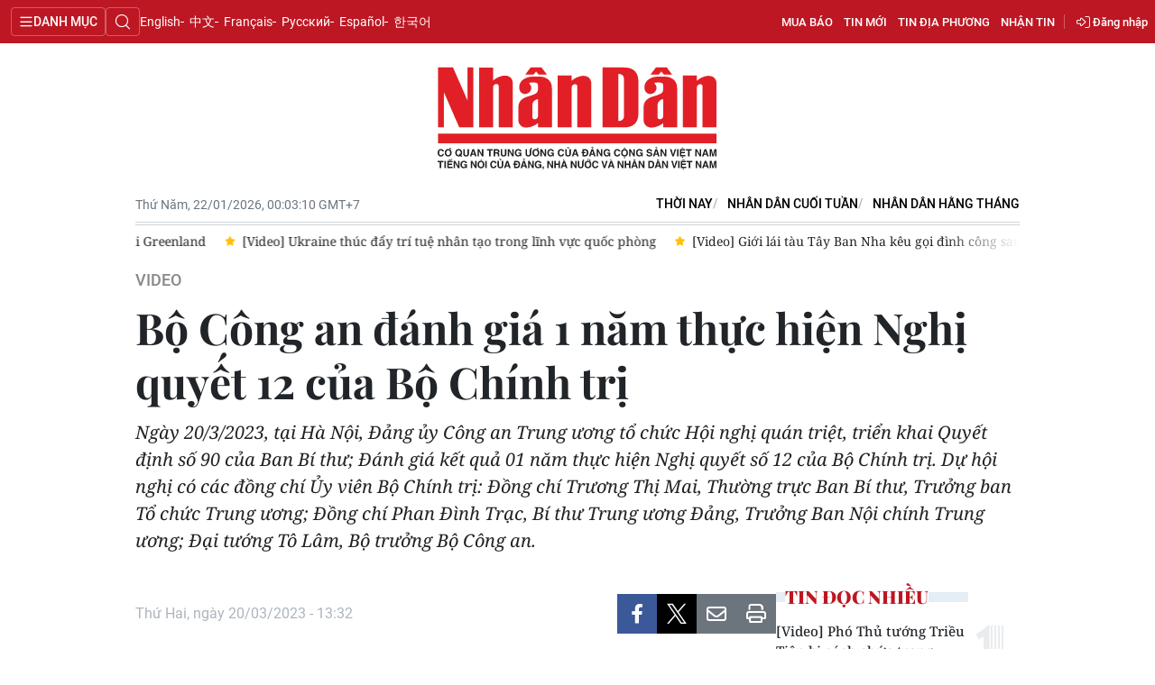

--- FILE ---
content_type: text/html;charset=utf-8
request_url: https://nhandan.vn/bo-cong-an-danh-gia-1-nam-thuc-hien-nghi-quyet-12-cua-bo-chinh-tri-post743796.html
body_size: 19575
content:
<!DOCTYPE html> <html lang="vi" class="nhandan"> <head> <title>Bộ Công an đánh giá 1 năm thực hiện Nghị quyết 12 của Bộ Chính trị | Báo Nhân Dân điện tử</title> <meta name="description" content="Ngày 20/3/2023, tại Hà Nội, Đảng ủy Công an Trung ương tổ chức Hội nghị quán triệt, triển khai Quyết định số 90 của Ban Bí thư; Đánh giá kết quả 01 năm thực hiện Nghị quyết số 12 của Bộ Chính trị. Dự hội nghị có các đồng chí Ủy viên Bộ Chính trị: Đồng chí Trương Thị Mai, Thường trực Ban Bí thư, Trưởng ban Tổ chức Trung ương; Đồng chí Phan Đình Trạc, Bí thư Trung ương Đảng, Trưởng Ban Nội chính Trung ương; Đại tướng Tô Lâm, Bộ trưởng Bộ Công an."/> <meta name="keywords" content="Bộ Công an,Nghị quyết 12 của Bộ Chính trị,Quyết định số 90 của Ban Bí thư"/> <meta name="news_keywords" content="Bộ Công an,Nghị quyết 12 của Bộ Chính trị,Quyết định số 90 của Ban Bí thư"/> <meta http-equiv="Content-Type" content="text/html; charset=utf-8" /> <meta http-equiv="X-UA-Compatible" content="IE=edge"/> <meta http-equiv="refresh" content="1800" /> <meta name="revisit-after" content="1 days" /> <meta name="viewport" content="width=device-width, initial-scale=1"> <meta http-equiv="content-language" content="vi" /> <meta name="format-detection" content="telephone=no"/> <meta name="format-detection" content="address=no"/> <meta name="apple-mobile-web-app-capable" content="yes"> <meta name="apple-mobile-web-app-status-bar-style" content="black"> <meta name="apple-mobile-web-app-title" content="Báo Nhân Dân điện tử"/> <meta name="referrer" content="no-referrer-when-downgrade"/> <link rel="shortcut icon" href="https://cdn.nhandan.vn/assets/web/styles/img/favicon.ico" type="image/x-icon" /> <link rel="dns-prefetch" href="https://cdn.nhandan.vn"/> <link rel="dns-prefetch" href="//www.google-analytics.com" /> <link rel="dns-prefetch" href="//www.googletagmanager.com" /> <link rel="dns-prefetch" href="//stc.za.zaloapp.com" /> <link rel="dns-prefetch" href="//fonts.googleapis.com" /> <link rel="dns-prefetch" href="//pagead2.googlesyndication.com"/> <link rel="dns-prefetch" href="//tpc.googlesyndication.com"/> <link rel="dns-prefetch" href="//securepubads.g.doubleclick.net"/> <link rel="dns-prefetch" href="//accounts.google.com"/> <link rel="dns-prefetch" href="//adservice.google.com"/> <link rel="dns-prefetch" href="//adservice.google.com.vn"/> <link rel="dns-prefetch" href="//www.googletagservices.com"/> <link rel="dns-prefetch" href="//partner.googleadservices.com"/> <link rel="dns-prefetch" href="//tpc.googlesyndication.com"/> <link rel="dns-prefetch" href="//za.zdn.vn"/> <link rel="dns-prefetch" href="//sp.zalo.me"/> <link rel="dns-prefetch" href="//connect.facebook.net"/> <link rel="dns-prefetch" href="//www.facebook.com"/> <link rel="dns-prefetch" href="//graph.facebook.com"/> <link rel="dns-prefetch" href="//static.xx.fbcdn.net"/> <link rel="dns-prefetch" href="//staticxx.facebook.com"/> <link rel="preconnect" href="//www.googletagmanager.com" /> <link rel="preconnect" href="//www.google-analytics.com" /> <script> var cmsConfig = { domainDesktop: 'https://nhandan.vn', domainMobile: 'https://nhandan.vn', domainApi: 'https://api.nhandan.vn', domainStatic: 'https://cdn.nhandan.vn', domainLog: 'https://log.nhandan.vn', googleAnalytics: 'G-2KXX3JWTKT', siteId: 0, pageType: 1, objectId: 743796, adsZone: 1273, allowAds: true, adsLazy: true, appendRecommendations: true, antiAdblock: true, }; if (window.location.protocol !== 'https:' && window.location.hostname.indexOf('nhandan.vn') !== -1) { window.location = 'https://' + window.location.hostname + window.location.pathname + window.location.hash; } var USER_AGENT=window.navigator&&window.navigator.userAgent||"",IS_MOBILE=/Android|webOS|iPhone|iPod|BlackBerry|Windows Phone|IEMobile|Mobile Safari|Opera Mini/i.test(USER_AGENT);function setCookie(e,o,i){var n=new Date,i=(n.setTime(n.getTime()+24*i*60*60*1e3),"expires="+n.toUTCString());document.cookie=e+"="+o+"; "+i+";path=/;"}function getCookie(e){var o=document.cookie.indexOf(e+"="),i=o+e.length+1;return!o&&e!==document.cookie.substring(0,e.length)||-1===o?null:(-1===(e=document.cookie.indexOf(";",i))&&(e=document.cookie.length),unescape(document.cookie.substring(i,e)))}; </script> <script> if(USER_AGENT && USER_AGENT.indexOf("facebot") <= 0 && USER_AGENT.indexOf("facebookexternalhit") <= 0) { var query = ''; var hash = ''; if (window.location.search) query = window.location.search; if (window.location.hash) hash = window.location.hash; var canonicalUrl = 'https://nhandan.vn/bo-cong-an-danh-gia-1-nam-thuc-hien-nghi-quyet-12-cua-bo-chinh-tri-post743796.html' + query + hash; var curUrl = decodeURIComponent(window.location.href); if(!location.port && curUrl != canonicalUrl){ window.location.replace(canonicalUrl); } } </script> <meta name="author" content="Báo Nhân Dân điện tử" /> <meta name="copyright" content="Copyright © 2026 by Báo Nhân Dân điện tử" /> <meta name="RATING" content="GENERAL" /> <meta name="GENERATOR" content="Báo Nhân Dân điện tử" /> <meta content="Báo Nhân Dân điện tử" itemprop="sourceOrganization" name="source"/> <meta content="news" itemprop="genre" name="medium"/> <meta name="robots" content="noarchive, max-image-preview:large, index, follow" /> <meta name="GOOGLEBOT" content="noarchive, max-image-preview:large, index, follow" /> <link rel="canonical" href="https://nhandan.vn/bo-cong-an-danh-gia-1-nam-thuc-hien-nghi-quyet-12-cua-bo-chinh-tri-post743796.html" /> <meta property="og:site_name" content="Báo Nhân Dân điện tử"/> <meta property="og:rich_attachment" content="true"/> <meta property="og:type" content="article"/> <meta property="og:url" content="https://nhandan.vn/bo-cong-an-danh-gia-1-nam-thuc-hien-nghi-quyet-12-cua-bo-chinh-tri-post743796.html"/> <meta property="og:image" content="https://cdn.nhandan.vn/images/22f099ca8bc7ae81aa2a8d3416a84bf8dd07cd10c492c7b0e39c39ed452f77eb7b00b525ca4f185216d00d6a50a50f8676e54f9eb515b352d7afde9f77b3130e039701c76b4862f5abc38c65157861f748b9382a8c3d1e37736b78a1be2bbad7/danh-gia-1-nam-bo-cong-an-2941.jpg.webp"/> <meta property="og:image:width" content="1200"/> <meta property="og:image:height" content="630"/> <meta property="og:title" content="Bộ Công an đánh giá 1 năm thực hiện Nghị quyết 12 của Bộ Chính trị"/> <meta property="og:description" content="Ngày 20/3/2023, tại Hà Nội, Đảng ủy Công an Trung ương tổ chức Hội nghị quán triệt, triển khai Quyết định số 90 của Ban Bí thư; Đánh giá kết quả 01 năm thực hiện Nghị quyết số 12 của Bộ Chính trị. Dự hội nghị có các đồng chí Ủy viên Bộ Chính trị: Đồng chí Trương Thị Mai, Thường trực Ban Bí thư, Trưởng ban Tổ chức Trung ương; Đồng chí Phan Đình Trạc, Bí thư Trung ương Đảng, Trưởng Ban Nội chính Trung ương; Đại tướng Tô Lâm, Bộ trưởng Bộ Công an."/> <meta name="twitter:card" value="summary"/> <meta name="twitter:url" content="https://nhandan.vn/bo-cong-an-danh-gia-1-nam-thuc-hien-nghi-quyet-12-cua-bo-chinh-tri-post743796.html"/> <meta name="twitter:title" content="Bộ Công an đánh giá 1 năm thực hiện Nghị quyết 12 của Bộ Chính trị"/> <meta name="twitter:description" content="Ngày 20/3/2023, tại Hà Nội, Đảng ủy Công an Trung ương tổ chức Hội nghị quán triệt, triển khai Quyết định số 90 của Ban Bí thư; Đánh giá kết quả 01 năm thực hiện Nghị quyết số 12 của Bộ Chính trị. Dự hội nghị có các đồng chí Ủy viên Bộ Chính trị: Đồng chí Trương Thị Mai, Thường trực Ban Bí thư, Trưởng ban Tổ chức Trung ương; Đồng chí Phan Đình Trạc, Bí thư Trung ương Đảng, Trưởng Ban Nội chính Trung ương; Đại tướng Tô Lâm, Bộ trưởng Bộ Công an."/> <meta name="twitter:image" content="https://cdn.nhandan.vn/images/22f099ca8bc7ae81aa2a8d3416a84bf8dd07cd10c492c7b0e39c39ed452f77eb7b00b525ca4f185216d00d6a50a50f8676e54f9eb515b352d7afde9f77b3130e039701c76b4862f5abc38c65157861f748b9382a8c3d1e37736b78a1be2bbad7/danh-gia-1-nam-bo-cong-an-2941.jpg.webp"/> <meta name="twitter:site" content="@Báo Nhân Dân điện tử"/> <meta name="twitter:creator" content="@Báo Nhân Dân điện tử"/> <meta property="article:publisher" content="https://www.facebook.com/nhandandientutiengviet" /> <meta property="article:tag" content="Bộ Công an,Nghị quyết 12 của Bộ Chính trị,Quyết định số 90 của Ban Bí thư"/> <meta property="article:section" content="Video" /> <meta property="article:published_time" content="2023-03-20T20:32:21+0700"/> <meta property="article:modified_time" content="2023-03-20T14:42:45+0700"/> <script type="application/ld+json"> { "@context": "http://schema.org", "@type": "Organization", "name": "Báo Nhân Dân điện tử", "url": "https://nhandan.vn", "logo": "https://cdn.nhandan.vn/assets/web/styles/img/logo.png", "foundingDate": "1951", "founders": [ { "@type": "Person", "name": "Cơ quan Trung ương của Đảng Cộng sản Việt Nam, Tiếng nói của Đảng, Nhà nước và nhân dân Việt Nam" } ], "address": [ { "@type": "PostalAddress", "streetAddress": "71 Hàng Trống, Hà Nội", "addressLocality": "Hà Nội City", "addressRegion": "Northeast", "postalCode": "100000", "addressCountry": "VNM" } ], "contactPoint": [ { "@type": "ContactPoint", "telephone": "+84-243-825-4231", "contactType": "customer service" }, { "@type": "ContactPoint", "telephone": "+84-243-825-4232", "contactType": "customer service" } ], "sameAs": ["https://www.facebook.com/nhandandientutiengviet", "https://www.youtube.com/@radionhandan", "https://www.youtube.com/@baonhandanmedia"] } </script> <script type="application/ld+json"> { "@context" : "https://schema.org", "@type" : "WebSite", "name": "Báo Nhân Dân điện tử", "url": "https://nhandan.vn", "alternateName" : "Báo Nhân Dân, Cơ quan của Cơ quan Trung ương của Đảng Cộng sản Việt Nam, Tiếng nói của Đảng, Nhà nước và nhân dân Việt Nam", "potentialAction": { "@type": "SearchAction", "target": { "@type": "EntryPoint", "urlTemplate": "https://nhandan.vn/search/?q={search_term_string}" }, "query-input": "required name=search_term_string" } } </script> <script type="application/ld+json"> { "@context":"http://schema.org", "@type":"BreadcrumbList", "itemListElement":[ { "@type":"ListItem", "position":1, "item":{ "@id":"https://nhandan.vn/multimedia/", "name":"Video" } } ] } </script> <script type="application/ld+json"> { "@context": "http://schema.org", "@type": "NewsArticle", "mainEntityOfPage":{ "@type":"WebPage", "@id":"https://nhandan.vn/bo-cong-an-danh-gia-1-nam-thuc-hien-nghi-quyet-12-cua-bo-chinh-tri-post743796.html" }, "headline": "Bộ Công an đánh giá 1 năm thực hiện Nghị quyết 12 của Bộ Chính trị", "description": "Ngày 20/3/2023, tại Hà Nội, Đảng ủy Công an Trung ương tổ chức Hội nghị quán triệt, triển khai Quyết định số 90 của Ban Bí thư; Đánh giá kết quả 01 năm thực hiện Nghị quyết số 12 của Bộ Chính trị. Dự hội nghị có các đồng chí Ủy viên Bộ Chính trị: Đồng chí Trương Thị Mai, Thường trực Ban Bí thư, Trưởng ban Tổ chức Trung ương; Đồng chí Phan Đình Trạc, Bí thư Trung ương Đảng, Trưởng Ban Nội chính Trung ương; Đại tướng Tô Lâm, Bộ trưởng Bộ Công an.", "image": { "@type": "ImageObject", "url": "https://cdn.nhandan.vn/images/22f099ca8bc7ae81aa2a8d3416a84bf8dd07cd10c492c7b0e39c39ed452f77eb7b00b525ca4f185216d00d6a50a50f8676e54f9eb515b352d7afde9f77b3130e039701c76b4862f5abc38c65157861f748b9382a8c3d1e37736b78a1be2bbad7/danh-gia-1-nam-bo-cong-an-2941.jpg.webp", "width" : 1200, "height" : 675 }, "datePublished": "2023-03-20T20:32:21+0700", "dateModified": "2023-03-20T14:42:45+0700", "author": { "@type": "Person", "name": "" }, "publisher": { "@type": "Organization", "name": "Báo Nhân Dân điện tử", "logo": { "@type": "ImageObject", "url": "https://cdn.nhandan.vn/assets/web/styles/img/logo.png" } } } </script> <script type="application/ld+json"> { "@context": "https://schema.org", "@type": "VideoObject", "name": "Bộ Công an đánh giá 1 năm thực hiện Nghị quyết 12 của Bộ Chính trị", "headline": "Bộ Công an đánh giá 1 năm thực hiện Nghị quyết 12 của Bộ Chính trị", "description": "Ngày 20/3/2023, tại Hà Nội, Đảng ủy Công an Trung ương tổ chức Hội nghị quán triệt, triển khai Quyết định số 90 của Ban Bí thư; Đánh giá kết quả 01 năm thực hiện Nghị quyết số 12 của Bộ Chính trị. Dự hội nghị có các đồng chí Ủy viên Bộ Chính trị: Đồng chí Trương Thị Mai, Thường trực Ban Bí thư, Trưởng ban Tổ chức Trung ương; Đồng chí Phan Đình Trạc, Bí thư Trung ương Đảng, Trưởng Ban Nội chính Trung ương; Đại tướng Tô Lâm, Bộ trưởng Bộ Công an.", "thumbnailUrl": "https://cdn.nhandan.vn/images/e4b5c9cb32cb723a2a09f2c28c2a6802578491ce351154a7c7d7dea44329f7a4d5fdcb72b81bf194a7299c4aabf846278f1e29ebe9cc076ea57231e86d5b2fafcc35cad642bd43adcc3b259e76a1a715/danh-gia-1-nam-bo-cong-an-2941.jpg", "uploadDate": "2023-03-20T20:32:21+0700", "datePublished": "2023-03-20T20:32:21+0700", "duration": "PT1M28S", "mainEntityOfPage": { "@type": "WebPage", "@id": "https://nhandan.vn/bo-cong-an-danh-gia-1-nam-thuc-hien-nghi-quyet-12-cua-bo-chinh-tri-post743796.html" }, "image": { "@type": "ImageObject", "url": "https://cdn.nhandan.vn/images/22f099ca8bc7ae81aa2a8d3416a84bf8dd07cd10c492c7b0e39c39ed452f77eb7b00b525ca4f185216d00d6a50a50f8676e54f9eb515b352d7afde9f77b3130e039701c76b4862f5abc38c65157861f748b9382a8c3d1e37736b78a1be2bbad7/danh-gia-1-nam-bo-cong-an-2941.jpg.webp", "width": 1200, "height": 630 }, "author": { "@type": "Organization", "name": "Báo Nhân Dân điện tử" }, "publisher": { "@type": "Organization", "name": "Báo Nhân Dân điện tử", "logo": { "@type": "ImageObject", "url": "https://cdn.nhandan.vn/assets/web/styles/img/logo_share.png" } }, "about": ["Bộ Công an,Nghị quyết 12 của Bộ Chính trị,Quyết định số 90 của Ban Bí thư"], "contentUrl": "https://cdn.nhandan.vn/videos/8381304acf9c94223990a5ccd5b9f2d98ad54b2358928b13a9903a11b9628a4d6d430442734d7c923faf0286105d659457f30e334b041a9f938057d4534006d298943b93dc3cfe181cde2e8f4f0f638fc8155d3544401f191668d478b35cedd0/bo_cong_an_danh_gia_1nam_7913.mp4" } </script> <link rel="preload" href="https://cdn.nhandan.vn/assets/web/styles/css/main.min-1.0.60.css" as="style"> <link rel="preload" href="https://cdn.nhandan.vn/assets/web/js/main.min-1.0.55.js" as="script"> <link rel="preload" href="https://cdn.nhandan.vn/assets/web/js/detail.min-1.0.24.js" as="script"> <link id="cms-style" rel="stylesheet" href="https://cdn.nhandan.vn/assets/web/styles/css/main.min-1.0.60.css"> <style>.live-zone .content>figure.video > .fluid_video_wrapper { max-width: 100%!important; width: auto!important;
}
.abf-homepage .one .story__heading{justify-content: center;}
.knowledge-focus{width:600px}
.rennab .sda_item { max-width: 100%;
}</style> <script type="text/javascript"> var _metaOgUrl = 'https://nhandan.vn/bo-cong-an-danh-gia-1-nam-thuc-hien-nghi-quyet-12-cua-bo-chinh-tri-post743796.html'; var page_title = document.title; var tracked_url = window.location.pathname + window.location.search + window.location.hash; var cate_path = 'multimedia'; if (cate_path.length > 0) { tracked_url = "/" + cate_path + tracked_url; } </script> <script async="" src="https://www.googletagmanager.com/gtag/js?id=G-2KXX3JWTKT"></script> <script> window.dataLayer = window.dataLayer || []; function gtag(){dataLayer.push(arguments);} gtag('js', new Date()); gtag('config', 'G-2KXX3JWTKT', {page_path: tracked_url}); </script> <script>window.dataLayer = window.dataLayer || [];dataLayer.push({'pageCategory': '/multimedia'});</script> <script> window.dataLayer = window.dataLayer || []; dataLayer.push({ 'event': 'Pageview', 'articleId': '743796', 'articleTitle': 'Bộ Công an đánh giá 1 năm thực hiện Nghị quyết 12 của Bộ Chính trị', 'articleCategory': 'Video', 'articleAlowAds': true, 'articleType': 'detail\-normal', 'articleTags': 'Bộ Công an,Nghị quyết 12 của Bộ Chính trị,Quyết định số 90 của Ban Bí thư', 'articlePublishDate': '2023-03-20T20:32:21+0700', 'articleThumbnail': 'https://cdn.nhandan.vn/images/22f099ca8bc7ae81aa2a8d3416a84bf8dd07cd10c492c7b0e39c39ed452f77eb7b00b525ca4f185216d00d6a50a50f8676e54f9eb515b352d7afde9f77b3130e039701c76b4862f5abc38c65157861f748b9382a8c3d1e37736b78a1be2bbad7/danh-gia-1-nam-bo-cong-an-2941.jpg.webp', 'articleShortUrl': 'https://nhandan.vn/bo-cong-an-danh-gia-1-nam-thuc-hien-nghi-quyet-12-cua-bo-chinh-tri-post743796.html', 'articleFullUrl': 'https://nhandan.vn/bo-cong-an-danh-gia-1-nam-thuc-hien-nghi-quyet-12-cua-bo-chinh-tri-post743796.html', }); </script> <script type='text/javascript'> gtag('event', 'article_page',{ 'articleId': '743796', 'articleTitle': 'Bộ Công an đánh giá 1 năm thực hiện Nghị quyết 12 của Bộ Chính trị', 'articleCategory': 'Video', 'articleAlowAds': true, 'articleType': 'detail\-normal', 'articleTags': 'Bộ Công an,Nghị quyết 12 của Bộ Chính trị,Quyết định số 90 của Ban Bí thư', 'articlePublishDate': '2023-03-20T20:32:21+0700', 'articleThumbnail': 'https://cdn.nhandan.vn/images/22f099ca8bc7ae81aa2a8d3416a84bf8dd07cd10c492c7b0e39c39ed452f77eb7b00b525ca4f185216d00d6a50a50f8676e54f9eb515b352d7afde9f77b3130e039701c76b4862f5abc38c65157861f748b9382a8c3d1e37736b78a1be2bbad7/danh-gia-1-nam-bo-cong-an-2941.jpg.webp', 'articleShortUrl': 'https://nhandan.vn/bo-cong-an-danh-gia-1-nam-thuc-hien-nghi-quyet-12-cua-bo-chinh-tri-post743796.html', 'articleFullUrl': 'https://nhandan.vn/bo-cong-an-danh-gia-1-nam-thuc-hien-nghi-quyet-12-cua-bo-chinh-tri-post743796.html', }); </script> <script type="text/javascript"> (function() { var _sf_async_config = window._sf_async_config = (window._sf_async_config || {}); _sf_async_config.uid = 66981; _sf_async_config.domain = 'nhandan.vn'; _sf_async_config.flickerControl = false; _sf_async_config.useCanonical = true; _sf_async_config.useCanonicalDomain = true; _sf_async_config.sections = 'Video'; _sf_async_config.authors = ''; function loadChartbeat() { var e = document.createElement('script'); var n = document.getElementsByTagName('script')[0]; e.type = 'text/javascript'; e.async = true; e.src = '//static.chartbeat.com/js/chartbeat.js';; n.parentNode.insertBefore(e, n); } loadChartbeat(); })(); </script> <script async src="//static.chartbeat.com/js/chartbeat_mab.js"></script> <script>window.setTimeout(function() {
var el = document.querySelector( '.site-footer .scroll a[href*="dangcongsan.vn"]'
); if (el) { el.innerHTML = 'Cổng thông tin điện tử <br />Đảng Cộng sản Việt Nam';
} }, 3000);</script> </head> <body class="detail-normal"> <div id="sdaWeb_SdaMasthead" class="rennab rennab-top" data-platform="1" data-position="Web_SdaMasthead" style="display:none"> </div> <header class="site-header"> <div class="topnav"> <p class="menu">Danh mục</p> <i class="ic-search"></i> <div class="search-form"> <input type="text" class="search txtsearch" placeholder="Tìm kiếm"> <i class="ic-search btn_search"></i> </div> <a class="logo" href="/" title="Báo Nhân Dân điện tử">Báo Nhân Dân điện tử</a> <div class="language"> <a class="en" href="https://en.nhandan.vn" title="English" target="_blank">English</a> <a class="cn" href="https://cn.nhandan.vn" title="中文" target="_blank">中文</a> <a class="fr" href="https://fr.nhandan.vn" title="Français" target="_blank">Français</a> <a class="ru" href="https://ru.nhandan.vn" title="Русский" target="_blank">Русский</a> <a class="es" href="https://es.nhandan.vn" title="Español" target="_blank">Español</a> <a class="kr" href="https://kr.nhandan.vn" title="한국어" target="_blank">한국어</a> </div> <div class="wrapper-link"> <div class="newspaper-order"> <h3 class="box-heading"> <i class="ic-news"></i> <span class="title">ĐẶT MUA CÁC ẤN PHẨM BÁO NHÂN DÂN</span> </h3> <div class="box-content"> <p>Chúng tôi xin thông báo để các cơ quan, đoàn thể, đơn vị, trường học và bạn đọc đặt mua các ấn phẩm Báo Nhân Dân theo thông tin sau:</p> <p class="phone"> Đường dây nóng: <a href="tel:+842439382413"> <i class="ic-phone"></i>(84) 24 393 82413 </a> </p> <p class="italic">Xin trân trọng cảm ơn!</p> </div> </div> <a href="/mua-bao.html" class="shopping-epaper" title="Mua báo">Mua báo</a> <a href="/tin-moi.html" class="news" title="Tin mới">Tin mới</a> <a href="/dia-phuong.html" class="local-news" title="Tin địa phương">Tin địa phương</a> <a href="#" class="receive-news" title="Nhận tin">Nhận tin</a> <div class="user" id="userprofile"></div> </div> </div> <div class="navigation"> <div class="wrapper"> <ul class="menu"> <li> <a class="" href="https://nhandan.vn/chinhtri/" title="Chính trị">Chính trị</a> <i class="ic-right"></i> <ul class="sub-menu"> <li> <a href="https://nhandan.vn/xa-luan/" title="Xã luận">Xã luận</a> </li> <li> <a href="https://nhandan.vn/binh-luan-phe-phan/" title="Bình luận - Phê phán">Bình luận - Phê phán</a> </li> <li> <a href="https://nhandan.vn/xay-dung-dang/" title="Xây dựng Đảng">Xây dựng Đảng</a> </li> </ul> </li> <li> <a class="" href="https://nhandan.vn/kinhte/" title="Kinh tế">Kinh tế</a> <i class="ic-right"></i> <ul class="sub-menu"> <li> <a href="https://nhandan.vn/chungkhoan/" title="Tài chính – Chứng khoán">Tài chính – Chứng khoán</a> </li> <li> <a href="https://nhandan.vn/thong-tin-hang-hoa/" title="Thông tin hàng hóa">Thông tin hàng hóa</a> </li> </ul> </li> <li> <a class="" href="https://nhandan.vn/vanhoa/" title="Văn hóa">Văn hóa</a> </li> <li> <a class="" href="https://nhandan.vn/xahoi/" title="Xã hội">Xã hội</a> <i class="ic-right"></i> <ul class="sub-menu"> <li> <a href="https://nhandan.vn/bhxh-va-cuoc-song/" title="BHXH và cuộc sống">BHXH và cuộc sống</a> </li> <li> <a href="https://nhandan.vn/nguoi-tot-viec-tot/" title="Người tốt việc tốt">Người tốt việc tốt</a> </li> </ul> </li> <li> <a class="" href="https://nhandan.vn/phapluat/" title="Pháp luật">Pháp luật</a> </li> <li> <a class="" href="https://nhandan.vn/du-lich/" title="Du lịch">Du lịch</a> </li> <li> <a class="" href="https://nhandan.vn/thegioi/" title="Thế giới">Thế giới</a> <i class="ic-right"></i> <ul class="sub-menu"> <li> <a href="https://nhandan.vn/binh-luan-quoc-te/" title="Bình luận quốc tế">Bình luận quốc tế</a> </li> <li> <a href="https://nhandan.vn/asean/" title="ASEAN">ASEAN</a> </li> <li> <a href="https://nhandan.vn/chau-phi/" title="Châu Phi">Châu Phi</a> </li> <li> <a href="https://nhandan.vn/chau-my/" title="Châu Mỹ">Châu Mỹ</a> </li> <li> <a href="https://nhandan.vn/chau-au/" title="Châu Âu">Châu Âu</a> </li> <li> <a href="https://nhandan.vn/trung-dong/" title="Trung Đông">Trung Đông</a> </li> <li> <a href="https://nhandan.vn/chau-a-tbd/" title="Châu Á-TBD">Châu Á-TBD</a> </li> </ul> </li> <li> <a class="" href="https://nhandan.vn/thethao/" title="Thể thao">Thể thao</a> </li> <li> <a class="" href="https://nhandan.vn/giaoduc/" title="Giáo dục">Giáo dục</a> </li> <li> <a class="" href="https://nhandan.vn/y-te/" title="Y tế">Y tế</a> <i class="ic-right"></i> <ul class="sub-menu"> <li> <a href="https://nhandan.vn/goc-tu-van/" title="Góc tư vấn">Góc tư vấn</a> </li> </ul> </li> <li> <a class="" href="https://nhandan.vn/khoahoc-congnghe/" title="Khoa học - Công nghệ">Khoa học - Công nghệ</a> <i class="ic-right"></i> <ul class="sub-menu"> <li> <a href="https://nhandan.vn/phong-chong-toi-pham-cong-nghe-cao-2025/" title="Phòng, chống tội phạm công nghệ cao">Phòng, chống tội phạm công nghệ cao</a> </li> </ul> </li> <li> <a class="" href="https://nhandan.vn/moi-truong/" title="Môi trường">Môi trường</a> </li> <li> <a class="" href="https://nhandan.vn/bandoc/" title="Bạn đọc">Bạn đọc</a> <i class="ic-right"></i> <ul class="sub-menu"> <li> <a href="https://nhandan.vn/duong-day-nong/" title="Đường dây nóng">Đường dây nóng</a> </li> <li> <a href="https://nhandan.vn/dieu-tra-qua-thu-ban-doc/" title="Điều tra qua thư bạn đọc">Điều tra qua thư bạn đọc</a> </li> </ul> </li> <li> <a class="" href="https://nhandan.vn/factcheck/" title="Kiểm chứng thông tin">Kiểm chứng thông tin</a> </li> <li> <a class="" href="https://nhandan.vn/tri-thuc-chuyen-sau.html" title="Tri thức chuyên sâu" target="_blank">Tri thức chuyên sâu</a> </li> <li> <a class="" href="https://nhandan.vn/54-dan-toc/" title="54 dân tộc Việt Nam">54 dân tộc Việt Nam</a> </li> <li> <a class="" href="https://nhandan.vn/ocop/" title="Chương trình OCOP - Mỗi xã một sản phẩm">Chương trình OCOP - Mỗi xã một sản phẩm</a> </li> <li class="decor"> <a href="https://radio.nhandan.vn/" title="Radio" target="_blank">Radio</a> </li> <li> <a href="javascript:void(0);" title="Media center">Media center</a> <ul class="sub-menu show"> <li> <a class="" href="https://nhandan.vn/e-magazine/" title="E-Magazine">E-Magazine</a> </li> <li> <a class="active" href="https://nhandan.vn/multimedia/" title="Video">Video</a> <i class="ic-right"></i> <ul class="sub-menu"> <li> <a href="https://nhandan.vn/video-chinh-tri/" title="Media Chính trị">Media Chính trị</a> </li> <li> <a href="https://nhandan.vn/video-kinh-te/" title="Media Kinh tế">Media Kinh tế</a> </li> <li> <a href="https://nhandan.vn/video-van-hoa/" title="Media Văn hóa">Media Văn hóa</a> </li> <li> <a href="https://nhandan.vn/video-xa-hoi/" title="Media Xã hội">Media Xã hội</a> </li> <li> <a href="https://nhandan.vn/video-phap-luat/" title="Media Pháp luật">Media Pháp luật</a> </li> <li> <a href="https://nhandan.vn/video-du-lich/" title="Media Du lịch">Media Du lịch</a> </li> <li> <a href="https://nhandan.vn/video-the-gioi/" title="Media Thế giới">Media Thế giới</a> </li> <li> <a href="https://nhandan.vn/video-the-thao/" title="Media Thể thao">Media Thể thao</a> </li> <li> <a href="https://nhandan.vn/video-giao-duc/" title="Media Giáo dục">Media Giáo dục</a> </li> <li> <a href="https://nhandan.vn/video-y-te/" title="Media Y tế">Media Y tế</a> </li> <li> <a href="https://nhandan.vn/video-khcn/" title="Media Khoa học - Công nghệ">Media Khoa học - Công nghệ</a> </li> <li> <a href="https://nhandan.vn/video-moi-truong/" title="Media Môi trường">Media Môi trường</a> </li> </ul> </li> <li> <a class="" href="https://nhandan.vn/photo/" title="Ảnh">Ảnh</a> </li> <li> <a class="" href="https://nhandan.vn/giaoduc-infographic/" title="Infographic">Infographic</a> </li> </ul> </li> <li class="decor"><a href="/tin-moi.html" title="Tin mới">Tin mới</a></li> <li> <a href="/dia-phuong.html" title="Tin địa phương">Tin địa phương</a> <ul class="sub-menu show"> <li><a class="" href="https://nhandan.vn/trung-du-va-mien-nui-bac-bo/" title="Trung du và miền núi Bắc Bộ">Trung du và miền núi Bắc Bộ</a></li> <li><a class="" href="https://nhandan.vn/dong-bang-song-hong/" title="Đồng bằng sông Hồng">Đồng bằng sông Hồng</a></li> <li><a class="" href="https://nhandan.vn/trang-bac-trung-bo-va-duyen-hai-trung-bo/" title="Bắc Trung Bộ và duyên hải Trung Bộ">Bắc Trung Bộ và duyên hải Trung Bộ</a></li> <li><a class="" href="https://nhandan.vn/trang-tay-nguyen/" title="Tây Nguyên">Tây Nguyên</a></li> <li><a class="" href="https://nhandan.vn/trang-dong-nam-bo/" title="Đông Nam Bộ">Đông Nam Bộ</a></li> <li><a class="" href="https://nhandan.vn/trang-dong-bang-song-cuu-long/" title="Đồng bằng sông Cửu Long">Đồng bằng sông Cửu Long</a></li> <li><a class="" href="https://nhandan.vn/hanoi/" title="Chuyên trang Hà Nội">Chuyên trang Hà Nội</a></li> <li><a class="" href="https://nhandan.vn/tphcm/" title="Chuyên trang TP. Hồ Chí Minh">Chuyên trang TP. Hồ Chí Minh</a></li> </ul> </li> <li><a href="/chu-de.html" title="Chuyên đề">Chuyên đề</a></li> <li class="decor"><a href="/gioi-thieu.html" title="Về báo Nhân Dân">Về báo Nhân Dân</a></li> <li><a href="/baothoinay/" title="Thời nay">Thời nay</a></li> <li><a href="/cuoituan/" title="NHÂN DÂN CUỐI TUẦN">NHÂN DÂN CUỐI TUẦN</a></li> <li><a href="/hangthang/" title="Nhân Dân hằng tháng">Nhân Dân hằng tháng</a></li> <li><a href="/mua-bao.html" title="Mua báo">Mua báo</a></li> <li><a href="/doc-bao/" title="Đọc báo in">Đọc báo in</a></li> </ul> </div> </div> <a class="nhandan-logo" href="/" title="Báo Nhân Dân điện tử">Báo Nhân Dân điện tử</a> <div class="container feature"> <time class="time" id="today"></time> <div class="list"> <a href="/baothoinay/" title="Thời nay" target="_blank">Thời nay</a> <a href="/cuoituan/" title="NHÂN DÂN CUỐI TUẦN" target="_blank">NHÂN DÂN CUỐI TUẦN</a> <a href="/hangthang/" title="Nhân Dân hằng tháng" target="_blank">Nhân Dân hằng tháng</a> </div> <div id="sdaWeb_SdaBeforeBreakingNews" class="rennab " data-platform="1" data-position="Web_SdaBeforeBreakingNews" style="display:none"> </div> <div class="news swiper"> <div class="swiper-wrapper"> <a href="https://nhandan.vn/video-trung-quoc-anh-no-luc-khoi-phuc-hop-tac-kinh-te-post938356.html" class="swiper-slide text cms-link" title="[Video] Trung Quốc - Anh nỗ lực khôi phục hợp tác kinh tế">[Video] Trung Quốc - Anh nỗ lực khôi phục hợp tác kinh tế</a> <a href="https://nhandan.vn/video-tong-thong-phap-e-macron-keu-goi-nato-dien-tap-tai-greenland-post938355.html" class="swiper-slide text cms-link" title="[Video] Tổng thống Pháp E. Macron kêu gọi NATO diễn tập tại Greenland">[Video] Tổng thống Pháp E. Macron kêu gọi NATO diễn tập tại Greenland</a> <a href="https://nhandan.vn/video-ukraine-thuc-day-tri-tue-nhan-tao-trong-linh-vuc-quoc-phong-post938354.html" class="swiper-slide text cms-link" title="[Video] Ukraine thúc đẩy trí tuệ nhân tạo trong lĩnh vực quốc phòng">[Video] Ukraine thúc đẩy trí tuệ nhân tạo trong lĩnh vực quốc phòng</a> <a href="https://nhandan.vn/video-gioi-lai-tau-tay-ban-nha-keu-goi-dinh-cong-sau-loat-tai-nan-duong-sat-post938353.html" class="swiper-slide text cms-link" title="[Video] Giới lái tàu Tây Ban Nha kêu gọi đình công sau loạt tai nạn đường sắt">[Video] Giới lái tàu Tây Ban Nha kêu gọi đình công sau loạt tai nạn đường sắt</a> <a href="https://nhandan.vn/video-dai-doan-ket-toan-dan-toc-nen-tang-dong-luc-cua-moi-thang-loi-post938339.html" class="swiper-slide text cms-link" title="[Video] Đại đoàn kết toàn dân tộc - nền tảng, động lực của mọi thắng lợi">[Video] Đại đoàn kết toàn dân tộc - nền tảng, động lực của mọi thắng lợi</a> </div> </div> </div> </header> <div class="site-body"> <div id="sdaWeb_SdaBackground" class="rennab " data-platform="1" data-position="Web_SdaBackground" style="display:none"> </div> <div class="container"> <div id="sdaWeb_SdaTop" class="rennab " data-platform="1" data-position="Web_SdaTop" style="display:none"> </div> <div class="article"> <div class="breadcrumb breadcrumb-detail"> <h2 class="main"> <a href="https://nhandan.vn/multimedia/" title="Video" class="active">Video</a> </h2> </div> <div class="article__header"> <h1 class="article__title cms-title "> Bộ Công an đánh giá 1 năm thực hiện Nghị quyết 12 của Bộ Chính trị </h1> <div class="article__sapo cms-desc"> Ngày 20/3/2023, tại Hà Nội, Đảng ủy Công an Trung ương tổ chức Hội nghị quán triệt, triển khai Quyết định số 90 của Ban Bí thư; Đánh giá kết quả 01 năm thực hiện Nghị quyết số 12 của Bộ Chính trị. Dự hội nghị có các đồng chí Ủy viên Bộ Chính trị: Đồng chí Trương Thị Mai, Thường trực Ban Bí thư, Trưởng ban Tổ chức Trung ương; Đồng chí Phan Đình Trạc, Bí thư Trung ương Đảng, Trưởng Ban Nội chính Trung ương; Đại tướng Tô Lâm, Bộ trưởng Bộ Công an. </div> <div id="sdaWeb_SdaArticleAfterSapo" class="rennab " data-platform="1" data-position="Web_SdaArticleAfterSapo" style="display:none"> </div> </div> <div class="col"> <div class="main-col content-col"> <div class="article__meta"> <time class="time" datetime="2023-03-20T20:32:21+0700" data-time="1679319141" data-friendly="false" data-format="full">Thứ Hai, ngày 20/03/2023 - 20:32</time> <meta class="cms-date" itemprop="datePublished" content="2023-03-20T20:32:21+0700"> <div class="features article__social"> <a href="javascript:void(0);" class="item fb" data-href="https://nhandan.vn/bo-cong-an-danh-gia-1-nam-thuc-hien-nghi-quyet-12-cua-bo-chinh-tri-post743796.html" data-rel="facebook" title="Facebook"><i class="ic-facebook"></i></a> <a href="javascript:void(0);" class="item twitter" data-href="https://nhandan.vn/bo-cong-an-danh-gia-1-nam-thuc-hien-nghi-quyet-12-cua-bo-chinh-tri-post743796.html" data-rel="twitter" title="Twitter"><i class="ic-twitter"></i></a> <a href="javascript:void(0);" class="bookmark sendbookmark hidden" onclick="ME.sendBookmark(this, 743796);" data-id="743796" title="Lưu tin"><i class="ic-bookmark"></i></a> <a href="javascript:void(0);" class="mail sendmail" data-href="https://nhandan.vn/bo-cong-an-danh-gia-1-nam-thuc-hien-nghi-quyet-12-cua-bo-chinh-tri-post743796.html" title="Gửi mail"><i class="ic-email"></i></a> <a href="javascript:void(0);" class="print sendprint" title="Print" data-href="/print.html?id=743796"> <i class="ic-print"></i></a> </div> </div> <div class="article__body zce-content-body cms-body" itemprop="articleBody"> <table class="video"> <tbody> <tr> <td> <video style="display:none" width="100%" height="450" poster="https://cdn.nhandan.vn/images/e4b5c9cb32cb723a2a09f2c28c2a6802578491ce351154a7c7d7dea44329f7a4d5fdcb72b81bf194a7299c4aabf846278f1e29ebe9cc076ea57231e86d5b2fafcc35cad642bd43adcc3b259e76a1a715/danh-gia-1-nam-bo-cong-an-2941.jpg" class="cms-video"> <source src="https://cdn.nhandan.vn/videos/8381304acf9c94223990a5ccd5b9f2d98ad54b2358928b13a9903a11b9628a4d6d430442734d7c923faf0286105d659457f30e334b041a9f938057d4534006d298943b93dc3cfe181cde2e8f4f0f638fc8155d3544401f191668d478b35cedd0/bo_cong_an_danh_gia_1nam_7913.mp4" type="video/mp4"> </video></td> </tr> </tbody>
</table> <div id="sdaWeb_SdaArticleAfterBody" class="rennab " data-platform="1" data-position="Web_SdaArticleAfterBody" style="display:none"> </div> </div> <div class="article-footer"> <div class="article__tag"> <a class="link active" href="https://nhandan.vn/tu-khoa/BoCongAn-tag70143.html" title="Bộ Công an">Bộ Công an</a> <a class="link active" href="https://nhandan.vn/tu-khoa.html?q=Nghị quyết 12 của Bộ Chính trị" title="Nghị quyết 12 của Bộ Chính trị">Nghị quyết 12 của Bộ Chính trị</a> <a class="link " href="https://nhandan.vn/tu-khoa.html?q=Quyết định số 90 của Ban Bí thư" title="Quyết định số 90 của Ban Bí thư">Quyết định số 90 của Ban Bí thư</a> </div> <div id="sdaWeb_SdaArticleAfterTag" class="rennab " data-platform="1" data-position="Web_SdaArticleAfterTag" style="display:none"> </div> <div class="wrap-comment" id="comment743796" data-id="743796" data-type="20"></div> <div id="sdaWeb_SdaArticleAfterComment" class="rennab " data-platform="1" data-position="Web_SdaArticleAfterComment" style="display:none"> </div> </div> </div> <div class="sub-col sidebar-right"> <div id="sidebar-top-1"> <div class="trending fyi-position"> <h3 class="box-heading"> <span class="title">Tin đọc nhiều</span> </h3> <div class="box-content" data-source="mostread-news"> <article class="story"> <h2 class="story__heading" data-tracking="938158"> <a class=" cms-link" href="https://nhandan.vn/video-pho-thu-tuong-trieu-tien-bi-cach-chuc-trong-chuyen-thi-sat-cua-ong-kim-jong-un-post938158.html" title="[Video] Phó Thủ tướng Triều Tiên bị cách chức trong chuyến thị sát của ông Kim Jong Un"> [Video] Phó Thủ tướng Triều Tiên bị cách chức trong chuyến thị sát của ông Kim Jong Un </a> </h2> </article> <article class="story"> <h2 class="story__heading" data-tracking="938102"> <a class=" cms-link" href="https://nhandan.vn/video-thoi-su-24h-ngay-2012026-khai-mac-dai-hoi-xiv-cua-dang-quyet-dinh-nhung-van-de-mang-tam-chien-luoc-doi-voi-tuong-lai-va-van-menh-cua-dan-toc-post938102.html" title="[Video] Thời sự 24h ngày 20/1/2026: Khai mạc Đại hội XIV của Đảng: Quyết định những vấn đề mang tầm chiến lược đối với tương lai và vận mệnh của dân tộc"> [Video] Thời sự 24h ngày 20/1/2026: Khai mạc Đại hội XIV của Đảng: Quyết định những vấn đề mang tầm chiến lược đối với tương lai và vận mệnh của dân tộc <i class="ic-podcast"></i> </a> </h2> </article> <article class="story"> <h2 class="story__heading" data-tracking="937831"> <a class=" cms-link" href="https://nhandan.vn/video-dai-bieu-du-dai-hoi-xiv-vao-lang-vieng-chu-tich-ho-chi-minh-post937831.html" title="[Video] Đại biểu dự Đại hội XIV vào Lăng viếng Chủ tịch Hồ Chí Minh"> [Video] Đại biểu dự Đại hội XIV vào Lăng viếng Chủ tịch Hồ Chí Minh </a> </h2> </article> <article class="story"> <h2 class="story__heading" data-tracking="937820"> <a class=" cms-link" href="https://nhandan.vn/canh-cao-dong-chi-nguyen-quang-minh-nguyen-uy-vien-ban-chap-hanh-trung-uong-doan-nguyen-bi-thu-tinh-doan-dong-thap-post937820.html" title="Cảnh cáo đồng chí Nguyễn Quang Minh, nguyên Ủy viên Ban Chấp hành Trung ương Đoàn, nguyên Bí thư Tỉnh đoàn Đồng Tháp"> Cảnh cáo đồng chí Nguyễn Quang Minh, nguyên Ủy viên Ban Chấp hành Trung ương Đoàn, nguyên Bí thư Tỉnh đoàn Đồng Tháp </a> </h2> </article> <article class="story"> <h2 class="story__heading" data-tracking="937712"> <a class=" cms-link" href="https://nhandan.vn/danh-sach-bi-thu-chu-tich-ubnd-34-tinh-thanh-pho-nhiem-ky-2026-2030-cap-nhat-den-ngay-09012026-post937712.html" title="Danh sách Bí thư, Chủ tịch UBND 34 tỉnh, thành phố nhiệm kỳ 2026-2030 (cập nhật đến ngày 09/01/2026)"> Danh sách Bí thư, Chủ tịch UBND 34 tỉnh, thành phố nhiệm kỳ 2026-2030 (cập nhật đến ngày 09/01/2026) </a> </h2> </article> </div> </div> <div class="tool-box fyi-position"> <div class="box-heading tabs-links"> <a data-link="tab1" href="javascript:void(0);" class="active">Thời tiết</a> <a data-link="tab2" href="javascript:void(0);">Tỷ giá</a> </div> <div class="box-content tabs-contents"> <div data-content="tab1" class="content active" id="weather-box"> </div> <div data-content="tab2" class="content" id="exchange-box"></div> </div>
</div> <div id="sdaWeb_SdaRight1" class="rennab " data-platform="1" data-position="Web_SdaRight1" style="display:none"> </div> <div id="sdaWeb_SdaRight2" class="rennab " data-platform="1" data-position="Web_SdaRight2" style="display:none"> </div> <div id="sdaWeb_SdaRight3" class="rennab " data-platform="1" data-position="Web_SdaRight3" style="display:none"> </div> </div><div id="sidebar-sticky-1"> <div id="sdaWeb_SdaRight4" class="rennab " data-platform="1" data-position="Web_SdaRight4" style="display:none"> </div> </div> </div> </div> </div> <div class="many-pack"> <h3 class="box-heading"> <a href="https://nhandan.vn/multimedia/" title="Video" class="title"> Có thể bạn quan tâm </a> </h3> <div class="box-content content-list" data-source="recommendation-1273"> <article class="story"> <figure class="story__thumb"> <a class="cms-link" href="https://nhandan.vn/video-trung-quoc-anh-no-luc-khoi-phuc-hop-tac-kinh-te-post938356.html" title="[Video] Trung Quốc - Anh nỗ lực khôi phục hợp tác kinh tế"> <img class="lazyload" src="[data-uri]" data-src="https://cdn.nhandan.vn/images/3be984dda603ac42ffc621f624813a68cc787784a598b514bcded5a91dd5c5b2698c3fa3de170c4b1bc53933dfb422d70a0625d6c6ee94ca6334e8ebe4d4ca9243313a37993e9ca5ab86f2a561726753/avatar-of-video-1078729.png.webp" data-srcset="https://cdn.nhandan.vn/images/3be984dda603ac42ffc621f624813a68cc787784a598b514bcded5a91dd5c5b2698c3fa3de170c4b1bc53933dfb422d70a0625d6c6ee94ca6334e8ebe4d4ca9243313a37993e9ca5ab86f2a561726753/avatar-of-video-1078729.png.webp 1x, https://cdn.nhandan.vn/images/e28e591792609110f614881e7293130858c84ba0969c1427e43aad69828a0421d24a6a58e515fe34e47bba9423de200f6003f2f461d3d13b708de3f900cffaff4f3e6910eabc09ab1cc5f13a48412cdb/avatar-of-video-1078729.png.webp 2x" alt="[Video] Trung Quốc - Anh nỗ lực khôi phục hợp tác kinh tế"> <noscript><img src="https://cdn.nhandan.vn/images/3be984dda603ac42ffc621f624813a68cc787784a598b514bcded5a91dd5c5b2698c3fa3de170c4b1bc53933dfb422d70a0625d6c6ee94ca6334e8ebe4d4ca9243313a37993e9ca5ab86f2a561726753/avatar-of-video-1078729.png.webp" srcset="https://cdn.nhandan.vn/images/3be984dda603ac42ffc621f624813a68cc787784a598b514bcded5a91dd5c5b2698c3fa3de170c4b1bc53933dfb422d70a0625d6c6ee94ca6334e8ebe4d4ca9243313a37993e9ca5ab86f2a561726753/avatar-of-video-1078729.png.webp 1x, https://cdn.nhandan.vn/images/e28e591792609110f614881e7293130858c84ba0969c1427e43aad69828a0421d24a6a58e515fe34e47bba9423de200f6003f2f461d3d13b708de3f900cffaff4f3e6910eabc09ab1cc5f13a48412cdb/avatar-of-video-1078729.png.webp 2x" alt="[Video] Trung Quốc - Anh nỗ lực khôi phục hợp tác kinh tế" class="image-fallback"></noscript> </a> </figure> <h2 class="story__heading" data-tracking="938356"> <a class=" cms-link" href="https://nhandan.vn/video-trung-quoc-anh-no-luc-khoi-phuc-hop-tac-kinh-te-post938356.html" title="[Video] Trung Quốc - Anh nỗ lực khôi phục hợp tác kinh tế"> [Video] Trung Quốc - Anh nỗ lực khôi phục hợp tác kinh tế </a> </h2> </article> <article class="story"> <figure class="story__thumb"> <a class="cms-link" href="https://nhandan.vn/video-tong-thong-phap-e-macron-keu-goi-nato-dien-tap-tai-greenland-post938355.html" title="[Video] Tổng thống Pháp E. Macron kêu gọi NATO diễn tập tại Greenland"> <img class="lazyload" src="[data-uri]" data-src="https://cdn.nhandan.vn/images/3be984dda603ac42ffc621f624813a68cc787784a598b514bcded5a91dd5c5b2698c3fa3de170c4b1bc53933dfb422d759f7bfd0def916dc23f61a96792ad46f43313a37993e9ca5ab86f2a561726753/avatar-of-video-1078726.png.webp" data-srcset="https://cdn.nhandan.vn/images/3be984dda603ac42ffc621f624813a68cc787784a598b514bcded5a91dd5c5b2698c3fa3de170c4b1bc53933dfb422d759f7bfd0def916dc23f61a96792ad46f43313a37993e9ca5ab86f2a561726753/avatar-of-video-1078726.png.webp 1x, https://cdn.nhandan.vn/images/e28e591792609110f614881e7293130858c84ba0969c1427e43aad69828a0421d24a6a58e515fe34e47bba9423de200fa05d60dad06e051d896b4c2a9efad9354f3e6910eabc09ab1cc5f13a48412cdb/avatar-of-video-1078726.png.webp 2x" alt="[Video] Tổng thống Pháp E. Macron kêu gọi NATO diễn tập tại Greenland"> <noscript><img src="https://cdn.nhandan.vn/images/3be984dda603ac42ffc621f624813a68cc787784a598b514bcded5a91dd5c5b2698c3fa3de170c4b1bc53933dfb422d759f7bfd0def916dc23f61a96792ad46f43313a37993e9ca5ab86f2a561726753/avatar-of-video-1078726.png.webp" srcset="https://cdn.nhandan.vn/images/3be984dda603ac42ffc621f624813a68cc787784a598b514bcded5a91dd5c5b2698c3fa3de170c4b1bc53933dfb422d759f7bfd0def916dc23f61a96792ad46f43313a37993e9ca5ab86f2a561726753/avatar-of-video-1078726.png.webp 1x, https://cdn.nhandan.vn/images/e28e591792609110f614881e7293130858c84ba0969c1427e43aad69828a0421d24a6a58e515fe34e47bba9423de200fa05d60dad06e051d896b4c2a9efad9354f3e6910eabc09ab1cc5f13a48412cdb/avatar-of-video-1078726.png.webp 2x" alt="[Video] Tổng thống Pháp E. Macron kêu gọi NATO diễn tập tại Greenland" class="image-fallback"></noscript> </a> </figure> <h2 class="story__heading" data-tracking="938355"> <a class=" cms-link" href="https://nhandan.vn/video-tong-thong-phap-e-macron-keu-goi-nato-dien-tap-tai-greenland-post938355.html" title="[Video] Tổng thống Pháp E. Macron kêu gọi NATO diễn tập tại Greenland"> [Video] Tổng thống Pháp E. Macron kêu gọi NATO diễn tập tại Greenland </a> </h2> </article> <article class="story"> <figure class="story__thumb"> <a class="cms-link" href="https://nhandan.vn/video-ukraine-thuc-day-tri-tue-nhan-tao-trong-linh-vuc-quoc-phong-post938354.html" title="[Video] Ukraine thúc đẩy trí tuệ nhân tạo trong lĩnh vực quốc phòng"> <img class="lazyload" src="[data-uri]" data-src="https://cdn.nhandan.vn/images/3be984dda603ac42ffc621f624813a68cc787784a598b514bcded5a91dd5c5b2698c3fa3de170c4b1bc53933dfb422d7f30af903a7c06cdad8e140af69bb5e4543313a37993e9ca5ab86f2a561726753/avatar-of-video-1078724.png.webp" data-srcset="https://cdn.nhandan.vn/images/3be984dda603ac42ffc621f624813a68cc787784a598b514bcded5a91dd5c5b2698c3fa3de170c4b1bc53933dfb422d7f30af903a7c06cdad8e140af69bb5e4543313a37993e9ca5ab86f2a561726753/avatar-of-video-1078724.png.webp 1x, https://cdn.nhandan.vn/images/e28e591792609110f614881e7293130858c84ba0969c1427e43aad69828a0421d24a6a58e515fe34e47bba9423de200f7dc4a2bd4eb226d649e19d0c5e572e694f3e6910eabc09ab1cc5f13a48412cdb/avatar-of-video-1078724.png.webp 2x" alt="[Video] Ukraine thúc đẩy trí tuệ nhân tạo trong lĩnh vực quốc phòng"> <noscript><img src="https://cdn.nhandan.vn/images/3be984dda603ac42ffc621f624813a68cc787784a598b514bcded5a91dd5c5b2698c3fa3de170c4b1bc53933dfb422d7f30af903a7c06cdad8e140af69bb5e4543313a37993e9ca5ab86f2a561726753/avatar-of-video-1078724.png.webp" srcset="https://cdn.nhandan.vn/images/3be984dda603ac42ffc621f624813a68cc787784a598b514bcded5a91dd5c5b2698c3fa3de170c4b1bc53933dfb422d7f30af903a7c06cdad8e140af69bb5e4543313a37993e9ca5ab86f2a561726753/avatar-of-video-1078724.png.webp 1x, https://cdn.nhandan.vn/images/e28e591792609110f614881e7293130858c84ba0969c1427e43aad69828a0421d24a6a58e515fe34e47bba9423de200f7dc4a2bd4eb226d649e19d0c5e572e694f3e6910eabc09ab1cc5f13a48412cdb/avatar-of-video-1078724.png.webp 2x" alt="[Video] Ukraine thúc đẩy trí tuệ nhân tạo trong lĩnh vực quốc phòng" class="image-fallback"></noscript> </a> </figure> <h2 class="story__heading" data-tracking="938354"> <a class=" cms-link" href="https://nhandan.vn/video-ukraine-thuc-day-tri-tue-nhan-tao-trong-linh-vuc-quoc-phong-post938354.html" title="[Video] Ukraine thúc đẩy trí tuệ nhân tạo trong lĩnh vực quốc phòng"> [Video] Ukraine thúc đẩy trí tuệ nhân tạo trong lĩnh vực quốc phòng </a> </h2> </article> <article class="story"> <figure class="story__thumb"> <a class="cms-link" href="https://nhandan.vn/video-gioi-lai-tau-tay-ban-nha-keu-goi-dinh-cong-sau-loat-tai-nan-duong-sat-post938353.html" title="[Video] Giới lái tàu Tây Ban Nha kêu gọi đình công sau loạt tai nạn đường sắt"> <img class="lazyload" src="[data-uri]" data-src="https://cdn.nhandan.vn/images/3be984dda603ac42ffc621f624813a68cc787784a598b514bcded5a91dd5c5b2698c3fa3de170c4b1bc53933dfb422d7c0cedc42eb7f76d183e6ec152ae7f67943313a37993e9ca5ab86f2a561726753/avatar-of-video-1078700.png.webp" data-srcset="https://cdn.nhandan.vn/images/3be984dda603ac42ffc621f624813a68cc787784a598b514bcded5a91dd5c5b2698c3fa3de170c4b1bc53933dfb422d7c0cedc42eb7f76d183e6ec152ae7f67943313a37993e9ca5ab86f2a561726753/avatar-of-video-1078700.png.webp 1x, https://cdn.nhandan.vn/images/e28e591792609110f614881e7293130858c84ba0969c1427e43aad69828a0421d24a6a58e515fe34e47bba9423de200f0157d96f2294177bac6787754f0e686a4f3e6910eabc09ab1cc5f13a48412cdb/avatar-of-video-1078700.png.webp 2x" alt="[Video] Giới lái tàu Tây Ban Nha kêu gọi đình công sau loạt tai nạn đường sắt"> <noscript><img src="https://cdn.nhandan.vn/images/3be984dda603ac42ffc621f624813a68cc787784a598b514bcded5a91dd5c5b2698c3fa3de170c4b1bc53933dfb422d7c0cedc42eb7f76d183e6ec152ae7f67943313a37993e9ca5ab86f2a561726753/avatar-of-video-1078700.png.webp" srcset="https://cdn.nhandan.vn/images/3be984dda603ac42ffc621f624813a68cc787784a598b514bcded5a91dd5c5b2698c3fa3de170c4b1bc53933dfb422d7c0cedc42eb7f76d183e6ec152ae7f67943313a37993e9ca5ab86f2a561726753/avatar-of-video-1078700.png.webp 1x, https://cdn.nhandan.vn/images/e28e591792609110f614881e7293130858c84ba0969c1427e43aad69828a0421d24a6a58e515fe34e47bba9423de200f0157d96f2294177bac6787754f0e686a4f3e6910eabc09ab1cc5f13a48412cdb/avatar-of-video-1078700.png.webp 2x" alt="[Video] Giới lái tàu Tây Ban Nha kêu gọi đình công sau loạt tai nạn đường sắt" class="image-fallback"></noscript> </a> </figure> <h2 class="story__heading" data-tracking="938353"> <a class=" cms-link" href="https://nhandan.vn/video-gioi-lai-tau-tay-ban-nha-keu-goi-dinh-cong-sau-loat-tai-nan-duong-sat-post938353.html" title="[Video] Giới lái tàu Tây Ban Nha kêu gọi đình công sau loạt tai nạn đường sắt"> [Video] Giới lái tàu Tây Ban Nha kêu gọi đình công sau loạt tai nạn đường sắt </a> </h2> </article> <article class="story"> <figure class="story__thumb"> <a class="cms-link" href="https://nhandan.vn/video-dai-doan-ket-toan-dan-toc-nen-tang-dong-luc-cua-moi-thang-loi-post938339.html" title="[Video] Đại đoàn kết toàn dân tộc - nền tảng, động lực của mọi thắng lợi"> <img class="lazyload" src="[data-uri]" data-src="https://cdn.nhandan.vn/images/45f6fcc53bd4438c49850db7bb0ae4a635f66f7ac45c366ec42e1ded344195d4475eac63b78c3ad6d753be0ae93365b4a1457155133fdae39181c29dbc07af6b/dai-doan-ket-9220.png.webp" alt="[Video] Đại đoàn kết toàn dân tộc - nền tảng, động lực của mọi thắng lợi"> <noscript><img src="https://cdn.nhandan.vn/images/45f6fcc53bd4438c49850db7bb0ae4a635f66f7ac45c366ec42e1ded344195d4475eac63b78c3ad6d753be0ae93365b4a1457155133fdae39181c29dbc07af6b/dai-doan-ket-9220.png.webp" alt="[Video] Đại đoàn kết toàn dân tộc - nền tảng, động lực của mọi thắng lợi" class="image-fallback"></noscript> </a> </figure> <h2 class="story__heading" data-tracking="938339"> <a class=" cms-link" href="https://nhandan.vn/video-dai-doan-ket-toan-dan-toc-nen-tang-dong-luc-cua-moi-thang-loi-post938339.html" title="[Video] Đại đoàn kết toàn dân tộc - nền tảng, động lực của mọi thắng lợi"> [Video] Đại đoàn kết toàn dân tộc - nền tảng, động lực của mọi thắng lợi </a> </h2> </article> <article class="story"> <figure class="story__thumb"> <a class="cms-link" href="https://nhandan.vn/video-phat-trien-ha-tang-khong-chi-de-di-nhanh-ma-con-de-di-xa-post938343.html" title="[Video] Phát triển hạ tầng không chỉ để đi nhanh mà còn để đi xa"> <img class="lazyload" src="[data-uri]" data-src="https://cdn.nhandan.vn/images/45f6fcc53bd4438c49850db7bb0ae4a635f66f7ac45c366ec42e1ded344195d4c775136dc631823fecebd60bcec3f135/4-997.png.webp" alt="[Video] Phát triển hạ tầng không chỉ để đi nhanh mà còn để đi xa"> <noscript><img src="https://cdn.nhandan.vn/images/45f6fcc53bd4438c49850db7bb0ae4a635f66f7ac45c366ec42e1ded344195d4c775136dc631823fecebd60bcec3f135/4-997.png.webp" alt="[Video] Phát triển hạ tầng không chỉ để đi nhanh mà còn để đi xa" class="image-fallback"></noscript> </a> </figure> <h2 class="story__heading" data-tracking="938343"> <a class=" cms-link" href="https://nhandan.vn/video-phat-trien-ha-tang-khong-chi-de-di-nhanh-ma-con-de-di-xa-post938343.html" title="[Video] Phát triển hạ tầng không chỉ để đi nhanh mà còn để đi xa"> [Video] Phát triển hạ tầng không chỉ để đi nhanh mà còn để đi xa </a> </h2> </article> <article class="story"> <figure class="story__thumb"> <a class="cms-link" href="https://nhandan.vn/video-de-xuat-dau-tu-hon-4500-ty-dong-nang-cap-tuyen-duong-sat-bacnam-post938281.html" title="[Video] Đề xuất đầu tư hơn 4.500 tỷ đồng nâng cấp tuyến đường sắt Bắc–Nam"> <img class="lazyload" src="[data-uri]" data-src="https://cdn.nhandan.vn/images/aefb60fa2e0040d9e6860d421bf18050f6f8fd293dd90b8318cf0cb8b2431a8027471c635472a143638b2deca8c2a9fe/1.png.webp" data-srcset="https://cdn.nhandan.vn/images/aefb60fa2e0040d9e6860d421bf18050f6f8fd293dd90b8318cf0cb8b2431a8027471c635472a143638b2deca8c2a9fe/1.png.webp 1x, https://cdn.nhandan.vn/images/c40bb5e2e6e1a4b50b551c282de9daac56f673507961c30f5fe9b14d3a48e54cc229ad0b0c2f6833fe4bbc7b153510f9b7ae13cda333b1a658a4aa09dbd85477/1.png.webp 2x" alt="[Video] Đề xuất đầu tư hơn 4.500 tỷ đồng nâng cấp tuyến đường sắt Bắc–Nam"> <noscript><img src="https://cdn.nhandan.vn/images/aefb60fa2e0040d9e6860d421bf18050f6f8fd293dd90b8318cf0cb8b2431a8027471c635472a143638b2deca8c2a9fe/1.png.webp" srcset="https://cdn.nhandan.vn/images/aefb60fa2e0040d9e6860d421bf18050f6f8fd293dd90b8318cf0cb8b2431a8027471c635472a143638b2deca8c2a9fe/1.png.webp 1x, https://cdn.nhandan.vn/images/c40bb5e2e6e1a4b50b551c282de9daac56f673507961c30f5fe9b14d3a48e54cc229ad0b0c2f6833fe4bbc7b153510f9b7ae13cda333b1a658a4aa09dbd85477/1.png.webp 2x" alt="[Video] Đề xuất đầu tư hơn 4.500 tỷ đồng nâng cấp tuyến đường sắt Bắc–Nam" class="image-fallback"></noscript> </a> </figure> <h2 class="story__heading" data-tracking="938281"> <a class=" cms-link" href="https://nhandan.vn/video-de-xuat-dau-tu-hon-4500-ty-dong-nang-cap-tuyen-duong-sat-bacnam-post938281.html" title="[Video] Đề xuất đầu tư hơn 4.500 tỷ đồng nâng cấp tuyến đường sắt Bắc–Nam"> [Video] Đề xuất đầu tư hơn 4.500 tỷ đồng nâng cấp tuyến đường sắt Bắc–Nam </a> </h2> </article> <article class="story"> <figure class="story__thumb"> <a class="cms-link" href="https://nhandan.vn/video-kinh-phi-xac-dinh-gia-dat-phuc-vu-boi-thuong-duoc-bo-tri-tu-nguon-nao-post938284.html" title="[Video] Kinh phí xác định giá đất phục vụ bồi thường được bố trí từ nguồn nào?"> <img class="lazyload" src="[data-uri]" data-src="https://cdn.nhandan.vn/images/aefb60fa2e0040d9e6860d421bf18050f6f8fd293dd90b8318cf0cb8b2431a80d9291665e945e18f36901097142c52b1/2.png.webp" data-srcset="https://cdn.nhandan.vn/images/aefb60fa2e0040d9e6860d421bf18050f6f8fd293dd90b8318cf0cb8b2431a80d9291665e945e18f36901097142c52b1/2.png.webp 1x, https://cdn.nhandan.vn/images/c40bb5e2e6e1a4b50b551c282de9daac56f673507961c30f5fe9b14d3a48e54cbf9ba0df4bd3c40f6d07e7f92110d2e8b7ae13cda333b1a658a4aa09dbd85477/2.png.webp 2x" alt="[Video] Kinh phí xác định giá đất phục vụ bồi thường được bố trí từ nguồn nào?"> <noscript><img src="https://cdn.nhandan.vn/images/aefb60fa2e0040d9e6860d421bf18050f6f8fd293dd90b8318cf0cb8b2431a80d9291665e945e18f36901097142c52b1/2.png.webp" srcset="https://cdn.nhandan.vn/images/aefb60fa2e0040d9e6860d421bf18050f6f8fd293dd90b8318cf0cb8b2431a80d9291665e945e18f36901097142c52b1/2.png.webp 1x, https://cdn.nhandan.vn/images/c40bb5e2e6e1a4b50b551c282de9daac56f673507961c30f5fe9b14d3a48e54cbf9ba0df4bd3c40f6d07e7f92110d2e8b7ae13cda333b1a658a4aa09dbd85477/2.png.webp 2x" alt="[Video] Kinh phí xác định giá đất phục vụ bồi thường được bố trí từ nguồn nào?" class="image-fallback"></noscript> </a> </figure> <h2 class="story__heading" data-tracking="938284"> <a class=" cms-link" href="https://nhandan.vn/video-kinh-phi-xac-dinh-gia-dat-phuc-vu-boi-thuong-duoc-bo-tri-tu-nguon-nao-post938284.html" title="[Video] Kinh phí xác định giá đất phục vụ bồi thường được bố trí từ nguồn nào?"> [Video] Kinh phí xác định giá đất phục vụ bồi thường được bố trí từ nguồn nào? </a> </h2> </article> <article class="story"> <figure class="story__thumb"> <a class="cms-link" href="https://nhandan.vn/video-chuyen-dich-nhanh-co-cau-kinh-te-dong-luc-cho-muc-tieu-tang-truong-hai-con-so-post938360.html" title="[Video] Chuyển dịch nhanh cơ cấu kinh tế – động lực cho mục tiêu tăng trưởng hai con số"> <img class="lazyload" src="[data-uri]" data-src="https://cdn.nhandan.vn/images/aefb60fa2e0040d9e6860d421bf18050f6f8fd293dd90b8318cf0cb8b2431a809cbc2492e09b71f245b6be32340838f62e052c3197e73e49933dcb8393bc6adb/2-3906.png.webp" data-srcset="https://cdn.nhandan.vn/images/aefb60fa2e0040d9e6860d421bf18050f6f8fd293dd90b8318cf0cb8b2431a809cbc2492e09b71f245b6be32340838f62e052c3197e73e49933dcb8393bc6adb/2-3906.png.webp 1x, https://cdn.nhandan.vn/images/c40bb5e2e6e1a4b50b551c282de9daac56f673507961c30f5fe9b14d3a48e54c45be89b825e4935bc690cf517b53f51531017b07789999476c90be6e264b4707/2-3906.png.webp 2x" alt="[Video] Chuyển dịch nhanh cơ cấu kinh tế – động lực cho mục tiêu tăng trưởng hai con số"> <noscript><img src="https://cdn.nhandan.vn/images/aefb60fa2e0040d9e6860d421bf18050f6f8fd293dd90b8318cf0cb8b2431a809cbc2492e09b71f245b6be32340838f62e052c3197e73e49933dcb8393bc6adb/2-3906.png.webp" srcset="https://cdn.nhandan.vn/images/aefb60fa2e0040d9e6860d421bf18050f6f8fd293dd90b8318cf0cb8b2431a809cbc2492e09b71f245b6be32340838f62e052c3197e73e49933dcb8393bc6adb/2-3906.png.webp 1x, https://cdn.nhandan.vn/images/c40bb5e2e6e1a4b50b551c282de9daac56f673507961c30f5fe9b14d3a48e54c45be89b825e4935bc690cf517b53f51531017b07789999476c90be6e264b4707/2-3906.png.webp 2x" alt="[Video] Chuyển dịch nhanh cơ cấu kinh tế – động lực cho mục tiêu tăng trưởng hai con số" class="image-fallback"></noscript> </a> </figure> <h2 class="story__heading" data-tracking="938360"> <a class=" cms-link" href="https://nhandan.vn/video-chuyen-dich-nhanh-co-cau-kinh-te-dong-luc-cho-muc-tieu-tang-truong-hai-con-so-post938360.html" title="[Video] Chuyển dịch nhanh cơ cấu kinh tế – động lực cho mục tiêu tăng trưởng hai con số"> [Video] Chuyển dịch nhanh cơ cấu kinh tế – động lực cho mục tiêu tăng trưởng hai con số </a> </h2> </article> <article class="story"> <figure class="story__thumb"> <a class="cms-link" href="https://nhandan.vn/video-xay-dung-chinh-phu-kien-tao-phat-trien-liem-chinh-hanh-dong-quyet-liet-phuc-vu-nhan-dan-post938336.html" title="[Video] Xây dựng Chính phủ kiến tạo phát triển, liêm chính, hành động quyết liệt, phục vụ Nhân dân"> <img class="lazyload" src="[data-uri]" data-src="https://cdn.nhandan.vn/images/45f6fcc53bd4438c49850db7bb0ae4a635f66f7ac45c366ec42e1ded344195d4f63c7b5ad48c5b2deb529b1d6394b62668ad8534a517c631b047adf423c92f7a/chinh-phu-7863.png.webp" alt="[Video] Xây dựng Chính phủ kiến tạo phát triển, liêm chính, hành động quyết liệt, phục vụ Nhân dân"> <noscript><img src="https://cdn.nhandan.vn/images/45f6fcc53bd4438c49850db7bb0ae4a635f66f7ac45c366ec42e1ded344195d4f63c7b5ad48c5b2deb529b1d6394b62668ad8534a517c631b047adf423c92f7a/chinh-phu-7863.png.webp" alt="[Video] Xây dựng Chính phủ kiến tạo phát triển, liêm chính, hành động quyết liệt, phục vụ Nhân dân" class="image-fallback"></noscript> </a> </figure> <h2 class="story__heading" data-tracking="938336"> <a class=" cms-link" href="https://nhandan.vn/video-xay-dung-chinh-phu-kien-tao-phat-trien-liem-chinh-hanh-dong-quyet-liet-phuc-vu-nhan-dan-post938336.html" title="[Video] Xây dựng Chính phủ kiến tạo phát triển, liêm chính, hành động quyết liệt, phục vụ Nhân dân"> [Video] Xây dựng Chính phủ kiến tạo phát triển, liêm chính, hành động quyết liệt, phục vụ Nhân dân </a> </h2> </article> <article class="story"> <figure class="story__thumb"> <a class="cms-link" href="https://nhandan.vn/video-thoi-su-24h-ngay-2112026-chu-tich-nuoc-dieu-hanh-phien-thao-luan-cac-van-kien-tai-dai-hoi-dang-xiv-post938305.html" title="[Video] Thời sự 24h ngày 21/1/2026: Chủ tịch nước điều hành phiên thảo luận các văn kiện tại Đại hội Đảng XIV"> <img class="lazyload" src="[data-uri]" data-src="https://cdn.nhandan.vn/images/003c52c769afecc63d3979ea24a31f4ac56eeff96b0b6b7ab2acc2a82fa8d1489ffb1d682f039f6d1fdbbe6aa50c10114f3e6910eabc09ab1cc5f13a48412cdb/21-1.jpg.webp" data-srcset="https://cdn.nhandan.vn/images/003c52c769afecc63d3979ea24a31f4ac56eeff96b0b6b7ab2acc2a82fa8d1489ffb1d682f039f6d1fdbbe6aa50c10114f3e6910eabc09ab1cc5f13a48412cdb/21-1.jpg.webp 1x, https://cdn.nhandan.vn/images/3b8b351c724bdc60e178690495e6067138983cc0ba2a645528744839f4b818e690ca710d3a3ae7b3bb588e024fe2f3f53c7c4f229359aba580a4e2f637103b66/21-1.jpg.webp 2x" alt="[Video] Thời sự 24h ngày 21/1/2026: Chủ tịch nước điều hành phiên thảo luận các văn kiện tại Đại hội Đảng XIV"> <noscript><img src="https://cdn.nhandan.vn/images/003c52c769afecc63d3979ea24a31f4ac56eeff96b0b6b7ab2acc2a82fa8d1489ffb1d682f039f6d1fdbbe6aa50c10114f3e6910eabc09ab1cc5f13a48412cdb/21-1.jpg.webp" srcset="https://cdn.nhandan.vn/images/003c52c769afecc63d3979ea24a31f4ac56eeff96b0b6b7ab2acc2a82fa8d1489ffb1d682f039f6d1fdbbe6aa50c10114f3e6910eabc09ab1cc5f13a48412cdb/21-1.jpg.webp 1x, https://cdn.nhandan.vn/images/3b8b351c724bdc60e178690495e6067138983cc0ba2a645528744839f4b818e690ca710d3a3ae7b3bb588e024fe2f3f53c7c4f229359aba580a4e2f637103b66/21-1.jpg.webp 2x" alt="[Video] Thời sự 24h ngày 21/1/2026: Chủ tịch nước điều hành phiên thảo luận các văn kiện tại Đại hội Đảng XIV" class="image-fallback"></noscript> </a> </figure> <h2 class="story__heading" data-tracking="938305"> <a class=" cms-link" href="https://nhandan.vn/video-thoi-su-24h-ngay-2112026-chu-tich-nuoc-dieu-hanh-phien-thao-luan-cac-van-kien-tai-dai-hoi-dang-xiv-post938305.html" title="[Video] Thời sự 24h ngày 21/1/2026: Chủ tịch nước điều hành phiên thảo luận các văn kiện tại Đại hội Đảng XIV"> [Video] Thời sự 24h ngày 21/1/2026: Chủ tịch nước điều hành phiên thảo luận các văn kiện tại Đại hội Đảng XIV <i class="ic-podcast"></i> </a> </h2> </article> <article class="story"> <figure class="story__thumb"> <a class="cms-link" href="https://nhandan.vn/video-dai-hoi-xiv-cua-dang-khoi-dau-ky-nguyen-phat-trien-vi-hanh-phuc-nhan-dan-post938308.html" title="[Video] Đại hội XIV của Đảng: Khởi đầu kỷ nguyên phát triển vì hạnh phúc nhân dân"> <img class="lazyload" src="[data-uri]" data-src="https://cdn.nhandan.vn/images/e9b08f5c382640268f8f6f5352449409432b02abcd15124ce059d3ff708b2a5cab0ecf896412733c6615c50fcef5876b3116286991a66305718578f1155f3dfa2e052c3197e73e49933dcb8393bc6adb/dung00-19-09-22still005.jpg.webp" data-srcset="https://cdn.nhandan.vn/images/e9b08f5c382640268f8f6f5352449409432b02abcd15124ce059d3ff708b2a5cab0ecf896412733c6615c50fcef5876b3116286991a66305718578f1155f3dfa2e052c3197e73e49933dcb8393bc6adb/dung00-19-09-22still005.jpg.webp 1x, https://cdn.nhandan.vn/images/48412556e6931bfb700f7bb0e475ec1bbdfc7a19fd101203513077eb0195f40cda92976881ee634e6426870638101e3a620a4098da5d618ed8017cb243dd19ad31017b07789999476c90be6e264b4707/dung00-19-09-22still005.jpg.webp 2x" alt="[Video] Đại hội XIV của Đảng: Khởi đầu kỷ nguyên phát triển vì hạnh phúc nhân dân"> <noscript><img src="https://cdn.nhandan.vn/images/e9b08f5c382640268f8f6f5352449409432b02abcd15124ce059d3ff708b2a5cab0ecf896412733c6615c50fcef5876b3116286991a66305718578f1155f3dfa2e052c3197e73e49933dcb8393bc6adb/dung00-19-09-22still005.jpg.webp" srcset="https://cdn.nhandan.vn/images/e9b08f5c382640268f8f6f5352449409432b02abcd15124ce059d3ff708b2a5cab0ecf896412733c6615c50fcef5876b3116286991a66305718578f1155f3dfa2e052c3197e73e49933dcb8393bc6adb/dung00-19-09-22still005.jpg.webp 1x, https://cdn.nhandan.vn/images/48412556e6931bfb700f7bb0e475ec1bbdfc7a19fd101203513077eb0195f40cda92976881ee634e6426870638101e3a620a4098da5d618ed8017cb243dd19ad31017b07789999476c90be6e264b4707/dung00-19-09-22still005.jpg.webp 2x" alt="[Video] Đại hội XIV của Đảng: Khởi đầu kỷ nguyên phát triển vì hạnh phúc nhân dân" class="image-fallback"></noscript> </a> </figure> <h2 class="story__heading" data-tracking="938308"> <a class=" cms-link" href="https://nhandan.vn/video-dai-hoi-xiv-cua-dang-khoi-dau-ky-nguyen-phat-trien-vi-hanh-phuc-nhan-dan-post938308.html" title="[Video] Đại hội XIV của Đảng: Khởi đầu kỷ nguyên phát triển vì hạnh phúc nhân dân"> [Video] Đại hội XIV của Đảng: Khởi đầu kỷ nguyên phát triển vì hạnh phúc nhân dân </a> </h2> </article> <article class="story"> <figure class="story__thumb"> <a class="cms-link" href="https://nhandan.vn/video-quy-trinh-bau-bo-chinh-tri-ban-bi-thu-tong-bi-thu-khoa-moi-theo-quy-dinh-cua-dang-post938255.html" title="[Video] Quy trình bầu Bộ Chính trị, Ban Bí thư, Tổng Bí thư khóa mới theo quy định của Đảng"> <img class="lazyload" src="[data-uri]" data-src="https://cdn.nhandan.vn/images/e9b08f5c382640268f8f6f5352449409432b02abcd15124ce059d3ff708b2a5c92b0bbdca42a66d507d30165f21f1b98a49ccfae62f4d587fabce6167cbf78ce2e052c3197e73e49933dcb8393bc6adb/dung00-11-43-19still004.jpg.webp" data-srcset="https://cdn.nhandan.vn/images/e9b08f5c382640268f8f6f5352449409432b02abcd15124ce059d3ff708b2a5c92b0bbdca42a66d507d30165f21f1b98a49ccfae62f4d587fabce6167cbf78ce2e052c3197e73e49933dcb8393bc6adb/dung00-11-43-19still004.jpg.webp 1x, https://cdn.nhandan.vn/images/48412556e6931bfb700f7bb0e475ec1bbdfc7a19fd101203513077eb0195f40cd3b43e9b109e766cc2f8acb3f41fb73e725c9ef9d33cf51ee57160fef574273131017b07789999476c90be6e264b4707/dung00-11-43-19still004.jpg.webp 2x" alt="[Video] Quy trình bầu Bộ Chính trị, Ban Bí thư, Tổng Bí thư khóa mới theo quy định của Đảng"> <noscript><img src="https://cdn.nhandan.vn/images/e9b08f5c382640268f8f6f5352449409432b02abcd15124ce059d3ff708b2a5c92b0bbdca42a66d507d30165f21f1b98a49ccfae62f4d587fabce6167cbf78ce2e052c3197e73e49933dcb8393bc6adb/dung00-11-43-19still004.jpg.webp" srcset="https://cdn.nhandan.vn/images/e9b08f5c382640268f8f6f5352449409432b02abcd15124ce059d3ff708b2a5c92b0bbdca42a66d507d30165f21f1b98a49ccfae62f4d587fabce6167cbf78ce2e052c3197e73e49933dcb8393bc6adb/dung00-11-43-19still004.jpg.webp 1x, https://cdn.nhandan.vn/images/48412556e6931bfb700f7bb0e475ec1bbdfc7a19fd101203513077eb0195f40cd3b43e9b109e766cc2f8acb3f41fb73e725c9ef9d33cf51ee57160fef574273131017b07789999476c90be6e264b4707/dung00-11-43-19still004.jpg.webp 2x" alt="[Video] Quy trình bầu Bộ Chính trị, Ban Bí thư, Tổng Bí thư khóa mới theo quy định của Đảng" class="image-fallback"></noscript> </a> </figure> <h2 class="story__heading" data-tracking="938255"> <a class=" cms-link" href="https://nhandan.vn/video-quy-trinh-bau-bo-chinh-tri-ban-bi-thu-tong-bi-thu-khoa-moi-theo-quy-dinh-cua-dang-post938255.html" title="[Video] Quy trình bầu Bộ Chính trị, Ban Bí thư, Tổng Bí thư khóa mới theo quy định của Đảng"> [Video] Quy trình bầu Bộ Chính trị, Ban Bí thư, Tổng Bí thư khóa mới theo quy định của Đảng </a> </h2> </article> <article class="story"> <figure class="story__thumb"> <a class="cms-link" href="https://nhandan.vn/video-nhan-dan-gui-tron-ky-vong-vao-dai-hoi-xiv-cua-dang-post938253.html" title="[Video] Nhân dân gửi trọn kỳ vọng vào Đại hội XIV của Đảng"> <img class="lazyload" src="[data-uri]" data-src="https://cdn.nhandan.vn/images/e9b08f5c382640268f8f6f5352449409432b02abcd15124ce059d3ff708b2a5c43f918673551367a5fa1866271f1899dc757eefc559ee94763754f7586f2b1bd2e052c3197e73e49933dcb8393bc6adb/dung00-06-28-24still002.jpg.webp" data-srcset="https://cdn.nhandan.vn/images/e9b08f5c382640268f8f6f5352449409432b02abcd15124ce059d3ff708b2a5c43f918673551367a5fa1866271f1899dc757eefc559ee94763754f7586f2b1bd2e052c3197e73e49933dcb8393bc6adb/dung00-06-28-24still002.jpg.webp 1x, https://cdn.nhandan.vn/images/48412556e6931bfb700f7bb0e475ec1bbdfc7a19fd101203513077eb0195f40c2ddf9817607cfcbea437fc7c8fa8b381bfa1b84bcf86d27913c20bcf8bc881e631017b07789999476c90be6e264b4707/dung00-06-28-24still002.jpg.webp 2x" alt="[Video] Nhân dân gửi trọn kỳ vọng vào Đại hội XIV của Đảng"> <noscript><img src="https://cdn.nhandan.vn/images/e9b08f5c382640268f8f6f5352449409432b02abcd15124ce059d3ff708b2a5c43f918673551367a5fa1866271f1899dc757eefc559ee94763754f7586f2b1bd2e052c3197e73e49933dcb8393bc6adb/dung00-06-28-24still002.jpg.webp" srcset="https://cdn.nhandan.vn/images/e9b08f5c382640268f8f6f5352449409432b02abcd15124ce059d3ff708b2a5c43f918673551367a5fa1866271f1899dc757eefc559ee94763754f7586f2b1bd2e052c3197e73e49933dcb8393bc6adb/dung00-06-28-24still002.jpg.webp 1x, https://cdn.nhandan.vn/images/48412556e6931bfb700f7bb0e475ec1bbdfc7a19fd101203513077eb0195f40c2ddf9817607cfcbea437fc7c8fa8b381bfa1b84bcf86d27913c20bcf8bc881e631017b07789999476c90be6e264b4707/dung00-06-28-24still002.jpg.webp 2x" alt="[Video] Nhân dân gửi trọn kỳ vọng vào Đại hội XIV của Đảng" class="image-fallback"></noscript> </a> </figure> <h2 class="story__heading" data-tracking="938253"> <a class=" cms-link" href="https://nhandan.vn/video-nhan-dan-gui-tron-ky-vong-vao-dai-hoi-xiv-cua-dang-post938253.html" title="[Video] Nhân dân gửi trọn kỳ vọng vào Đại hội XIV của Đảng"> [Video] Nhân dân gửi trọn kỳ vọng vào Đại hội XIV của Đảng </a> </h2> </article> <article class="story"> <figure class="story__thumb"> <a class="cms-link" href="https://nhandan.vn/video-metro-ha-noi-nhip-chuyen-do-thi-hien-dai-post937335.html" title="Video Metro Hà Nội, nhịp chuyển đô thị hiện đại"> <img class="lazyload" src="[data-uri]" data-src="https://cdn.nhandan.vn/images/aefb60fa2e0040d9e6860d421bf18050f8e891a9fc9ac4a300daa2417fe61c26e174d229c8ab49750bd43b022ecc06cd2e052c3197e73e49933dcb8393bc6adb/me3.png.webp" data-srcset="https://cdn.nhandan.vn/images/aefb60fa2e0040d9e6860d421bf18050f8e891a9fc9ac4a300daa2417fe61c26e174d229c8ab49750bd43b022ecc06cd2e052c3197e73e49933dcb8393bc6adb/me3.png.webp 1x, https://cdn.nhandan.vn/images/c40bb5e2e6e1a4b50b551c282de9daacb9694ca06d2c721c6b797ea4c1ae64a030c968626ba86ae8f16334cd95b811cc31017b07789999476c90be6e264b4707/me3.png.webp 2x" alt="Video Metro Hà Nội, nhịp chuyển đô thị hiện đại"> <noscript><img src="https://cdn.nhandan.vn/images/aefb60fa2e0040d9e6860d421bf18050f8e891a9fc9ac4a300daa2417fe61c26e174d229c8ab49750bd43b022ecc06cd2e052c3197e73e49933dcb8393bc6adb/me3.png.webp" srcset="https://cdn.nhandan.vn/images/aefb60fa2e0040d9e6860d421bf18050f8e891a9fc9ac4a300daa2417fe61c26e174d229c8ab49750bd43b022ecc06cd2e052c3197e73e49933dcb8393bc6adb/me3.png.webp 1x, https://cdn.nhandan.vn/images/c40bb5e2e6e1a4b50b551c282de9daacb9694ca06d2c721c6b797ea4c1ae64a030c968626ba86ae8f16334cd95b811cc31017b07789999476c90be6e264b4707/me3.png.webp 2x" alt="Video Metro Hà Nội, nhịp chuyển đô thị hiện đại" class="image-fallback"></noscript> </a> </figure> <h2 class="story__heading" data-tracking="937335"> <a class=" cms-link" href="https://nhandan.vn/video-metro-ha-noi-nhip-chuyen-do-thi-hien-dai-post937335.html" title="Video Metro Hà Nội, nhịp chuyển đô thị hiện đại"> Video Metro Hà Nội, nhịp chuyển đô thị hiện đại </a> </h2> </article> <article class="story"> <figure class="story__thumb"> <a class="cms-link" href="https://nhandan.vn/video-tu-cuc-tay-to-quoc-the-tran-an-ninh-gop-phan-bao-ve-dai-hoi-xiv-thanh-cong-post938217.html" title="[Video] Từ cực Tây Tổ quốc - thế trận an ninh góp phần bảo vệ Đại hội XIV thành công"> <img class="lazyload" src="[data-uri]" data-src="https://cdn.nhandan.vn/images/[base64]/720.jpg.webp" data-srcset="https://cdn.nhandan.vn/images/[base64]/720.jpg.webp 1x, https://cdn.nhandan.vn/images/[base64]/720.jpg.webp 2x" alt="[Video] Từ cực Tây Tổ quốc - thế trận an ninh góp phần bảo vệ Đại hội XIV thành công"> <noscript><img src="https://cdn.nhandan.vn/images/[base64]/720.jpg.webp" srcset="https://cdn.nhandan.vn/images/[base64]/720.jpg.webp 1x, https://cdn.nhandan.vn/images/[base64]/720.jpg.webp 2x" alt="[Video] Từ cực Tây Tổ quốc - thế trận an ninh góp phần bảo vệ Đại hội XIV thành công" class="image-fallback"></noscript> </a> </figure> <h2 class="story__heading" data-tracking="938217"> <a class=" cms-link" href="https://nhandan.vn/video-tu-cuc-tay-to-quoc-the-tran-an-ninh-gop-phan-bao-ve-dai-hoi-xiv-thanh-cong-post938217.html" title="[Video] Từ cực Tây Tổ quốc - thế trận an ninh góp phần bảo vệ Đại hội XIV thành công"> [Video] Từ cực Tây Tổ quốc - thế trận an ninh góp phần bảo vệ Đại hội XIV thành công </a> </h2> </article> <article class="story"> <figure class="story__thumb"> <a class="cms-link" href="https://nhandan.vn/video-tin-tuong-vao-dai-hoi-cua-khat-vong-va-niem-tin-post938214.html" title="[Video] Tin tưởng vào Đại hội của khát vọng và niềm tin"> <img class="lazyload" src="[data-uri]" data-src="https://cdn.nhandan.vn/images/aefb60fa2e0040d9e6860d421bf18050f6f8fd293dd90b8318cf0cb8b2431a805f408b7cfa4382ecfadeed51b261edc043313a37993e9ca5ab86f2a561726753/tin.png.webp" data-srcset="https://cdn.nhandan.vn/images/aefb60fa2e0040d9e6860d421bf18050f6f8fd293dd90b8318cf0cb8b2431a805f408b7cfa4382ecfadeed51b261edc043313a37993e9ca5ab86f2a561726753/tin.png.webp 1x, https://cdn.nhandan.vn/images/c40bb5e2e6e1a4b50b551c282de9daac56f673507961c30f5fe9b14d3a48e54c5170d632710f2287fc836addd926d6324f3e6910eabc09ab1cc5f13a48412cdb/tin.png.webp 2x" alt="[Video] Tin tưởng vào Đại hội của khát vọng và niềm tin"> <noscript><img src="https://cdn.nhandan.vn/images/aefb60fa2e0040d9e6860d421bf18050f6f8fd293dd90b8318cf0cb8b2431a805f408b7cfa4382ecfadeed51b261edc043313a37993e9ca5ab86f2a561726753/tin.png.webp" srcset="https://cdn.nhandan.vn/images/aefb60fa2e0040d9e6860d421bf18050f6f8fd293dd90b8318cf0cb8b2431a805f408b7cfa4382ecfadeed51b261edc043313a37993e9ca5ab86f2a561726753/tin.png.webp 1x, https://cdn.nhandan.vn/images/c40bb5e2e6e1a4b50b551c282de9daac56f673507961c30f5fe9b14d3a48e54c5170d632710f2287fc836addd926d6324f3e6910eabc09ab1cc5f13a48412cdb/tin.png.webp 2x" alt="[Video] Tin tưởng vào Đại hội của khát vọng và niềm tin" class="image-fallback"></noscript> </a> </figure> <h2 class="story__heading" data-tracking="938214"> <a class=" cms-link" href="https://nhandan.vn/video-tin-tuong-vao-dai-hoi-cua-khat-vong-va-niem-tin-post938214.html" title="[Video] Tin tưởng vào Đại hội của khát vọng và niềm tin"> [Video] Tin tưởng vào Đại hội của khát vọng và niềm tin </a> </h2> </article> <article class="story"> <figure class="story__thumb"> <a class="cms-link" href="https://nhandan.vn/video-tiep-tuc-xay-ra-tai-nan-tau-hoa-tai-tay-ban-nha-post938238.html" title="[Video] Tiếp tục xảy ra tai nạn tàu hỏa tại Tây Ban Nha"> <img class="lazyload" src="[data-uri]" data-src="https://cdn.nhandan.vn/images/3be984dda603ac42ffc621f624813a68cc787784a598b514bcded5a91dd5c5b2698c3fa3de170c4b1bc53933dfb422d7820bb4f2e03418c97b2a38e58d6c87d243313a37993e9ca5ab86f2a561726753/avatar-of-video-1078332.png.webp" data-srcset="https://cdn.nhandan.vn/images/3be984dda603ac42ffc621f624813a68cc787784a598b514bcded5a91dd5c5b2698c3fa3de170c4b1bc53933dfb422d7820bb4f2e03418c97b2a38e58d6c87d243313a37993e9ca5ab86f2a561726753/avatar-of-video-1078332.png.webp 1x, https://cdn.nhandan.vn/images/e28e591792609110f614881e7293130858c84ba0969c1427e43aad69828a0421d24a6a58e515fe34e47bba9423de200fb7543acf3d0ef3745f20e378b4227a864f3e6910eabc09ab1cc5f13a48412cdb/avatar-of-video-1078332.png.webp 2x" alt="[Video] Tiếp tục xảy ra tai nạn tàu hỏa tại Tây Ban Nha"> <noscript><img src="https://cdn.nhandan.vn/images/3be984dda603ac42ffc621f624813a68cc787784a598b514bcded5a91dd5c5b2698c3fa3de170c4b1bc53933dfb422d7820bb4f2e03418c97b2a38e58d6c87d243313a37993e9ca5ab86f2a561726753/avatar-of-video-1078332.png.webp" srcset="https://cdn.nhandan.vn/images/3be984dda603ac42ffc621f624813a68cc787784a598b514bcded5a91dd5c5b2698c3fa3de170c4b1bc53933dfb422d7820bb4f2e03418c97b2a38e58d6c87d243313a37993e9ca5ab86f2a561726753/avatar-of-video-1078332.png.webp 1x, https://cdn.nhandan.vn/images/e28e591792609110f614881e7293130858c84ba0969c1427e43aad69828a0421d24a6a58e515fe34e47bba9423de200fb7543acf3d0ef3745f20e378b4227a864f3e6910eabc09ab1cc5f13a48412cdb/avatar-of-video-1078332.png.webp 2x" alt="[Video] Tiếp tục xảy ra tai nạn tàu hỏa tại Tây Ban Nha" class="image-fallback"></noscript> </a> </figure> <h2 class="story__heading" data-tracking="938238"> <a class=" cms-link" href="https://nhandan.vn/video-tiep-tuc-xay-ra-tai-nan-tau-hoa-tai-tay-ban-nha-post938238.html" title="[Video] Tiếp tục xảy ra tai nạn tàu hỏa tại Tây Ban Nha"> [Video] Tiếp tục xảy ra tai nạn tàu hỏa tại Tây Ban Nha </a> </h2> </article> <article class="story"> <figure class="story__thumb"> <a class="cms-link" href="https://nhandan.vn/video-dai-hoi-nghe-tham-luan-tu-cac-dang-bo-ban-bo-nganh-dia-phuong-post938243.html" title="[Video] Đại hội nghe tham luận từ các đảng bộ, ban, bộ, ngành, địa phương"> <img class="lazyload" src="[data-uri]" data-src="https://cdn.nhandan.vn/images/45f6fcc53bd4438c49850db7bb0ae4a635f66f7ac45c366ec42e1ded344195d46abe4f3d1d4f2d0a4ea2d7bf9b55749443313a37993e9ca5ab86f2a561726753/211-9858.png.webp" alt="[Video] Đại hội nghe tham luận từ các đảng bộ, ban, bộ, ngành, địa phương"> <noscript><img src="https://cdn.nhandan.vn/images/45f6fcc53bd4438c49850db7bb0ae4a635f66f7ac45c366ec42e1ded344195d46abe4f3d1d4f2d0a4ea2d7bf9b55749443313a37993e9ca5ab86f2a561726753/211-9858.png.webp" alt="[Video] Đại hội nghe tham luận từ các đảng bộ, ban, bộ, ngành, địa phương" class="image-fallback"></noscript> </a> </figure> <h2 class="story__heading" data-tracking="938243"> <a class=" cms-link" href="https://nhandan.vn/video-dai-hoi-nghe-tham-luan-tu-cac-dang-bo-ban-bo-nganh-dia-phuong-post938243.html" title="[Video] Đại hội nghe tham luận từ các đảng bộ, ban, bộ, ngành, địa phương"> [Video] Đại hội nghe tham luận từ các đảng bộ, ban, bộ, ngành, địa phương </a> </h2> </article> <article class="story"> <figure class="story__thumb"> <a class="cms-link" href="https://nhandan.vn/video-my-chan-bat-tau-dau-thu-7-lien-quan-toi-venezuela-post938242.html" title="[Video] Mỹ chặn bắt tàu dầu thứ 7 liên quan tới Venezuela"> <img class="lazyload" src="[data-uri]" data-src="https://cdn.nhandan.vn/images/3be984dda603ac42ffc621f624813a68cc787784a598b514bcded5a91dd5c5b2698c3fa3de170c4b1bc53933dfb422d76c113b7aae77269470882fc4ee17cbdd43313a37993e9ca5ab86f2a561726753/avatar-of-video-1078328.png.webp" data-srcset="https://cdn.nhandan.vn/images/3be984dda603ac42ffc621f624813a68cc787784a598b514bcded5a91dd5c5b2698c3fa3de170c4b1bc53933dfb422d76c113b7aae77269470882fc4ee17cbdd43313a37993e9ca5ab86f2a561726753/avatar-of-video-1078328.png.webp 1x, https://cdn.nhandan.vn/images/e28e591792609110f614881e7293130858c84ba0969c1427e43aad69828a0421d24a6a58e515fe34e47bba9423de200fd8822d01ea25f667fc1cea952144664d4f3e6910eabc09ab1cc5f13a48412cdb/avatar-of-video-1078328.png.webp 2x" alt="[Video] Mỹ chặn bắt tàu dầu thứ 7 liên quan tới Venezuela"> <noscript><img src="https://cdn.nhandan.vn/images/3be984dda603ac42ffc621f624813a68cc787784a598b514bcded5a91dd5c5b2698c3fa3de170c4b1bc53933dfb422d76c113b7aae77269470882fc4ee17cbdd43313a37993e9ca5ab86f2a561726753/avatar-of-video-1078328.png.webp" srcset="https://cdn.nhandan.vn/images/3be984dda603ac42ffc621f624813a68cc787784a598b514bcded5a91dd5c5b2698c3fa3de170c4b1bc53933dfb422d76c113b7aae77269470882fc4ee17cbdd43313a37993e9ca5ab86f2a561726753/avatar-of-video-1078328.png.webp 1x, https://cdn.nhandan.vn/images/e28e591792609110f614881e7293130858c84ba0969c1427e43aad69828a0421d24a6a58e515fe34e47bba9423de200fd8822d01ea25f667fc1cea952144664d4f3e6910eabc09ab1cc5f13a48412cdb/avatar-of-video-1078328.png.webp 2x" alt="[Video] Mỹ chặn bắt tàu dầu thứ 7 liên quan tới Venezuela" class="image-fallback"></noscript> </a> </figure> <h2 class="story__heading" data-tracking="938242"> <a class=" cms-link" href="https://nhandan.vn/video-my-chan-bat-tau-dau-thu-7-lien-quan-toi-venezuela-post938242.html" title="[Video] Mỹ chặn bắt tàu dầu thứ 7 liên quan tới Venezuela"> [Video] Mỹ chặn bắt tàu dầu thứ 7 liên quan tới Venezuela </a> </h2> </article> <article class="story"> <figure class="story__thumb"> <a class="cms-link" href="https://nhandan.vn/video-tong-thong-my-d-trump-khong-du-hoi-nghi-thuong-dinh-khan-cap-g7-post938235.html" title="[Video] Tổng thống Mỹ D. Trump không dự hội nghị thượng đỉnh khẩn cấp G7"> <img class="lazyload" src="[data-uri]" data-src="https://cdn.nhandan.vn/images/3be984dda603ac42ffc621f624813a68cc787784a598b514bcded5a91dd5c5b2698c3fa3de170c4b1bc53933dfb422d74e1077a37260271c179f98aa2c4770fa43313a37993e9ca5ab86f2a561726753/avatar-of-video-1078334.png.webp" data-srcset="https://cdn.nhandan.vn/images/3be984dda603ac42ffc621f624813a68cc787784a598b514bcded5a91dd5c5b2698c3fa3de170c4b1bc53933dfb422d74e1077a37260271c179f98aa2c4770fa43313a37993e9ca5ab86f2a561726753/avatar-of-video-1078334.png.webp 1x, https://cdn.nhandan.vn/images/e28e591792609110f614881e7293130858c84ba0969c1427e43aad69828a0421d24a6a58e515fe34e47bba9423de200fbd4e5dbdfd258dc1d843024541b9ad4c4f3e6910eabc09ab1cc5f13a48412cdb/avatar-of-video-1078334.png.webp 2x" alt="[Video] Tổng thống Mỹ D. Trump không dự hội nghị thượng đỉnh khẩn cấp G7"> <noscript><img src="https://cdn.nhandan.vn/images/3be984dda603ac42ffc621f624813a68cc787784a598b514bcded5a91dd5c5b2698c3fa3de170c4b1bc53933dfb422d74e1077a37260271c179f98aa2c4770fa43313a37993e9ca5ab86f2a561726753/avatar-of-video-1078334.png.webp" srcset="https://cdn.nhandan.vn/images/3be984dda603ac42ffc621f624813a68cc787784a598b514bcded5a91dd5c5b2698c3fa3de170c4b1bc53933dfb422d74e1077a37260271c179f98aa2c4770fa43313a37993e9ca5ab86f2a561726753/avatar-of-video-1078334.png.webp 1x, https://cdn.nhandan.vn/images/e28e591792609110f614881e7293130858c84ba0969c1427e43aad69828a0421d24a6a58e515fe34e47bba9423de200fbd4e5dbdfd258dc1d843024541b9ad4c4f3e6910eabc09ab1cc5f13a48412cdb/avatar-of-video-1078334.png.webp 2x" alt="[Video] Tổng thống Mỹ D. Trump không dự hội nghị thượng đỉnh khẩn cấp G7" class="image-fallback"></noscript> </a> </figure> <h2 class="story__heading" data-tracking="938235"> <a class=" cms-link" href="https://nhandan.vn/video-tong-thong-my-d-trump-khong-du-hoi-nghi-thuong-dinh-khan-cap-g7-post938235.html" title="[Video] Tổng thống Mỹ D. Trump không dự hội nghị thượng đỉnh khẩn cấp G7"> [Video] Tổng thống Mỹ D. Trump không dự hội nghị thượng đỉnh khẩn cấp G7 </a> </h2> </article> <article class="story"> <figure class="story__thumb"> <a class="cms-link" href="https://nhandan.vn/video-luc-luong-141-tuan-tra-khep-kin-dia-ban-giu-vung-an-ninh-an-toan-dai-hoi-dang-post938220.html" title="[Video] Lực lượng 141 tuần tra khép kín địa bàn, giữ vững an ninh an toàn Đại hội Đảng"> <img class="lazyload" src="[data-uri]" data-src="https://cdn.nhandan.vn/images/aefb60fa2e0040d9e6860d421bf18050f6f8fd293dd90b8318cf0cb8b2431a80b98dff3ea5986c17db01f0cfb55b7a9d4f3e6910eabc09ab1cc5f13a48412cdb/khep.png.webp" data-srcset="https://cdn.nhandan.vn/images/aefb60fa2e0040d9e6860d421bf18050f6f8fd293dd90b8318cf0cb8b2431a80b98dff3ea5986c17db01f0cfb55b7a9d4f3e6910eabc09ab1cc5f13a48412cdb/khep.png.webp 1x, https://cdn.nhandan.vn/images/c40bb5e2e6e1a4b50b551c282de9daac56f673507961c30f5fe9b14d3a48e54c4c8e2967e054c4252f87ce8e3d8e705f3c7c4f229359aba580a4e2f637103b66/khep.png.webp 2x" alt="[Video] Lực lượng 141 tuần tra khép kín địa bàn, giữ vững an ninh an toàn Đại hội Đảng"> <noscript><img src="https://cdn.nhandan.vn/images/aefb60fa2e0040d9e6860d421bf18050f6f8fd293dd90b8318cf0cb8b2431a80b98dff3ea5986c17db01f0cfb55b7a9d4f3e6910eabc09ab1cc5f13a48412cdb/khep.png.webp" srcset="https://cdn.nhandan.vn/images/aefb60fa2e0040d9e6860d421bf18050f6f8fd293dd90b8318cf0cb8b2431a80b98dff3ea5986c17db01f0cfb55b7a9d4f3e6910eabc09ab1cc5f13a48412cdb/khep.png.webp 1x, https://cdn.nhandan.vn/images/c40bb5e2e6e1a4b50b551c282de9daac56f673507961c30f5fe9b14d3a48e54c4c8e2967e054c4252f87ce8e3d8e705f3c7c4f229359aba580a4e2f637103b66/khep.png.webp 2x" alt="[Video] Lực lượng 141 tuần tra khép kín địa bàn, giữ vững an ninh an toàn Đại hội Đảng" class="image-fallback"></noscript> </a> </figure> <h2 class="story__heading" data-tracking="938220"> <a class=" cms-link" href="https://nhandan.vn/video-luc-luong-141-tuan-tra-khep-kin-dia-ban-giu-vung-an-ninh-an-toan-dai-hoi-dang-post938220.html" title="[Video] Lực lượng 141 tuần tra khép kín địa bàn, giữ vững an ninh an toàn Đại hội Đảng"> [Video] Lực lượng 141 tuần tra khép kín địa bàn, giữ vững an ninh an toàn Đại hội Đảng </a> </h2> </article> <article class="story"> <figure class="story__thumb"> <a class="cms-link" href="https://nhandan.vn/video-siet-chat-an-ninh-bao-dam-an-toan-tuyet-doi-dip-dai-hoi-xiv-cua-dang-post938223.html" title="[Video] Siết chặt an ninh bảo đảm an toàn tuyệt đối dịp Đại hội XIV của Đảng"> <img class="lazyload" src="[data-uri]" data-src="https://cdn.nhandan.vn/images/[base64]/720.jpg.webp" data-srcset="https://cdn.nhandan.vn/images/[base64]/720.jpg.webp 1x, https://cdn.nhandan.vn/images/[base64]/720.jpg.webp 2x" alt="[Video] Siết chặt an ninh bảo đảm an toàn tuyệt đối dịp Đại hội XIV của Đảng"> <noscript><img src="https://cdn.nhandan.vn/images/[base64]/720.jpg.webp" srcset="https://cdn.nhandan.vn/images/[base64]/720.jpg.webp 1x, https://cdn.nhandan.vn/images/[base64]/720.jpg.webp 2x" alt="[Video] Siết chặt an ninh bảo đảm an toàn tuyệt đối dịp Đại hội XIV của Đảng" class="image-fallback"></noscript> </a> </figure> <h2 class="story__heading" data-tracking="938223"> <a class=" cms-link" href="https://nhandan.vn/video-siet-chat-an-ninh-bao-dam-an-toan-tuyet-doi-dip-dai-hoi-xiv-cua-dang-post938223.html" title="[Video] Siết chặt an ninh bảo đảm an toàn tuyệt đối dịp Đại hội XIV của Đảng"> [Video] Siết chặt an ninh bảo đảm an toàn tuyệt đối dịp Đại hội XIV của Đảng </a> </h2> </article> <article class="story"> <figure class="story__thumb"> <a class="cms-link" href="https://nhandan.vn/video-adb-viet-nam-hoi-tu-nhieu-dieu-kien-thuan-loi-de-but-pha-phat-trien-post938286.html" title="[Video] ADB: Việt Nam hội tụ nhiều điều kiện thuận lợi để bứt phá phát triển"> <img class="lazyload" src="[data-uri]" data-src="https://cdn.nhandan.vn/images/aefb60fa2e0040d9e6860d421bf18050f6f8fd293dd90b8318cf0cb8b2431a80a7be96980f2c3c3ee1ec3085d1513739/3.png.webp" data-srcset="https://cdn.nhandan.vn/images/aefb60fa2e0040d9e6860d421bf18050f6f8fd293dd90b8318cf0cb8b2431a80a7be96980f2c3c3ee1ec3085d1513739/3.png.webp 1x, https://cdn.nhandan.vn/images/c40bb5e2e6e1a4b50b551c282de9daac56f673507961c30f5fe9b14d3a48e54c3288844f24503d344b3d1a587e54f97ab7ae13cda333b1a658a4aa09dbd85477/3.png.webp 2x" alt="[Video] ADB: Việt Nam hội tụ nhiều điều kiện thuận lợi để bứt phá phát triển"> <noscript><img src="https://cdn.nhandan.vn/images/aefb60fa2e0040d9e6860d421bf18050f6f8fd293dd90b8318cf0cb8b2431a80a7be96980f2c3c3ee1ec3085d1513739/3.png.webp" srcset="https://cdn.nhandan.vn/images/aefb60fa2e0040d9e6860d421bf18050f6f8fd293dd90b8318cf0cb8b2431a80a7be96980f2c3c3ee1ec3085d1513739/3.png.webp 1x, https://cdn.nhandan.vn/images/c40bb5e2e6e1a4b50b551c282de9daac56f673507961c30f5fe9b14d3a48e54c3288844f24503d344b3d1a587e54f97ab7ae13cda333b1a658a4aa09dbd85477/3.png.webp 2x" alt="[Video] ADB: Việt Nam hội tụ nhiều điều kiện thuận lợi để bứt phá phát triển" class="image-fallback"></noscript> </a> </figure> <h2 class="story__heading" data-tracking="938286"> <a class=" cms-link" href="https://nhandan.vn/video-adb-viet-nam-hoi-tu-nhieu-dieu-kien-thuan-loi-de-but-pha-phat-trien-post938286.html" title="[Video] ADB: Việt Nam hội tụ nhiều điều kiện thuận lợi để bứt phá phát triển"> [Video] ADB: Việt Nam hội tụ nhiều điều kiện thuận lợi để bứt phá phát triển </a> </h2> </article> <article class="story"> <figure class="story__thumb"> <a class="cms-link" href="https://nhandan.vn/video-amro-du-bao-viet-nam-dan-dau-tang-truong-asean3-nam-2026-post938361.html" title="[Video] AMRO dự báo Việt Nam dẫn đầu tăng trưởng ASEAN+3 năm 2026"> <img class="lazyload" src="[data-uri]" data-src="https://cdn.nhandan.vn/images/aefb60fa2e0040d9e6860d421bf18050f6f8fd293dd90b8318cf0cb8b2431a8029a44f028c99d05d96d6e1f623e58bb72e052c3197e73e49933dcb8393bc6adb/3-3729.png.webp" data-srcset="https://cdn.nhandan.vn/images/aefb60fa2e0040d9e6860d421bf18050f6f8fd293dd90b8318cf0cb8b2431a8029a44f028c99d05d96d6e1f623e58bb72e052c3197e73e49933dcb8393bc6adb/3-3729.png.webp 1x, https://cdn.nhandan.vn/images/c40bb5e2e6e1a4b50b551c282de9daac56f673507961c30f5fe9b14d3a48e54cecf127cb57933b7cdeb1215c65580df531017b07789999476c90be6e264b4707/3-3729.png.webp 2x" alt="[Video] AMRO dự báo Việt Nam dẫn đầu tăng trưởng ASEAN+3 năm 2026"> <noscript><img src="https://cdn.nhandan.vn/images/aefb60fa2e0040d9e6860d421bf18050f6f8fd293dd90b8318cf0cb8b2431a8029a44f028c99d05d96d6e1f623e58bb72e052c3197e73e49933dcb8393bc6adb/3-3729.png.webp" srcset="https://cdn.nhandan.vn/images/aefb60fa2e0040d9e6860d421bf18050f6f8fd293dd90b8318cf0cb8b2431a8029a44f028c99d05d96d6e1f623e58bb72e052c3197e73e49933dcb8393bc6adb/3-3729.png.webp 1x, https://cdn.nhandan.vn/images/c40bb5e2e6e1a4b50b551c282de9daac56f673507961c30f5fe9b14d3a48e54cecf127cb57933b7cdeb1215c65580df531017b07789999476c90be6e264b4707/3-3729.png.webp 2x" alt="[Video] AMRO dự báo Việt Nam dẫn đầu tăng trưởng ASEAN+3 năm 2026" class="image-fallback"></noscript> </a> </figure> <h2 class="story__heading" data-tracking="938361"> <a class=" cms-link" href="https://nhandan.vn/video-amro-du-bao-viet-nam-dan-dau-tang-truong-asean3-nam-2026-post938361.html" title="[Video] AMRO dự báo Việt Nam dẫn đầu tăng trưởng ASEAN+3 năm 2026"> [Video] AMRO dự báo Việt Nam dẫn đầu tăng trưởng ASEAN+3 năm 2026 </a> </h2> </article> <article class="story"> <figure class="story__thumb"> <a class="cms-link" href="https://nhandan.vn/video-nhieu-dia-phuong-buoc-vao-mua-phong-chong-chay-rung-post938163.html" title="[Video] Nhiều địa phương bước vào mùa “phòng, chống cháy rừng”"> <img class="lazyload" src="[data-uri]" data-src="https://cdn.nhandan.vn/images/e9b08f5c382640268f8f6f5352449409432b02abcd15124ce059d3ff708b2a5c8142c1425777d808a5f93558c84afa1f6f3a070d8c97cff192a2183ad0bd87892e052c3197e73e49933dcb8393bc6adb/dung00-39-08-14still011.jpg.webp" data-srcset="https://cdn.nhandan.vn/images/e9b08f5c382640268f8f6f5352449409432b02abcd15124ce059d3ff708b2a5c8142c1425777d808a5f93558c84afa1f6f3a070d8c97cff192a2183ad0bd87892e052c3197e73e49933dcb8393bc6adb/dung00-39-08-14still011.jpg.webp 1x, https://cdn.nhandan.vn/images/48412556e6931bfb700f7bb0e475ec1bbdfc7a19fd101203513077eb0195f40cf88a4835ee809b4cf58bd48061db281854a9db0643cc11a642c23b018406d8ee31017b07789999476c90be6e264b4707/dung00-39-08-14still011.jpg.webp 2x" alt="[Video] Nhiều địa phương bước vào mùa “phòng, chống cháy rừng”"> <noscript><img src="https://cdn.nhandan.vn/images/e9b08f5c382640268f8f6f5352449409432b02abcd15124ce059d3ff708b2a5c8142c1425777d808a5f93558c84afa1f6f3a070d8c97cff192a2183ad0bd87892e052c3197e73e49933dcb8393bc6adb/dung00-39-08-14still011.jpg.webp" srcset="https://cdn.nhandan.vn/images/e9b08f5c382640268f8f6f5352449409432b02abcd15124ce059d3ff708b2a5c8142c1425777d808a5f93558c84afa1f6f3a070d8c97cff192a2183ad0bd87892e052c3197e73e49933dcb8393bc6adb/dung00-39-08-14still011.jpg.webp 1x, https://cdn.nhandan.vn/images/48412556e6931bfb700f7bb0e475ec1bbdfc7a19fd101203513077eb0195f40cf88a4835ee809b4cf58bd48061db281854a9db0643cc11a642c23b018406d8ee31017b07789999476c90be6e264b4707/dung00-39-08-14still011.jpg.webp 2x" alt="[Video] Nhiều địa phương bước vào mùa “phòng, chống cháy rừng”" class="image-fallback"></noscript> </a> </figure> <h2 class="story__heading" data-tracking="938163"> <a class=" cms-link" href="https://nhandan.vn/video-nhieu-dia-phuong-buoc-vao-mua-phong-chong-chay-rung-post938163.html" title="[Video] Nhiều địa phương bước vào mùa “phòng, chống cháy rừng”"> [Video] Nhiều địa phương bước vào mùa “phòng, chống cháy rừng” </a> </h2> </article> <article class="story"> <figure class="story__thumb"> <a class="cms-link" href="https://nhandan.vn/video-ha-noi-len-lo-trinh-xu-ly-hon-3000-co-so-khong-bao-dam-phong-chay-chua-chay-post938166.html" title="[Video] Hà Nội lên lộ trình xử lý hơn 3.000 cơ sở không bảo đảm phòng cháy, chữa cháy"> <img class="lazyload" src="[data-uri]" data-src="https://cdn.nhandan.vn/images/e9b08f5c382640268f8f6f5352449409432b02abcd15124ce059d3ff708b2a5cf1eaadb9d99e8f1e05ed05985fcbf452033b5e3a750978fe4efd24b0a9f0a75e2e052c3197e73e49933dcb8393bc6adb/dung00-44-46-07still013.jpg.webp" data-srcset="https://cdn.nhandan.vn/images/e9b08f5c382640268f8f6f5352449409432b02abcd15124ce059d3ff708b2a5cf1eaadb9d99e8f1e05ed05985fcbf452033b5e3a750978fe4efd24b0a9f0a75e2e052c3197e73e49933dcb8393bc6adb/dung00-44-46-07still013.jpg.webp 1x, https://cdn.nhandan.vn/images/48412556e6931bfb700f7bb0e475ec1bbdfc7a19fd101203513077eb0195f40c644d7dc20df4cfe1ec5da5fe716c6fd04d634cd1a2c55d6c11a8040e210eaf7e31017b07789999476c90be6e264b4707/dung00-44-46-07still013.jpg.webp 2x" alt="[Video] Hà Nội lên lộ trình xử lý hơn 3.000 cơ sở không bảo đảm phòng cháy, chữa cháy"> <noscript><img src="https://cdn.nhandan.vn/images/e9b08f5c382640268f8f6f5352449409432b02abcd15124ce059d3ff708b2a5cf1eaadb9d99e8f1e05ed05985fcbf452033b5e3a750978fe4efd24b0a9f0a75e2e052c3197e73e49933dcb8393bc6adb/dung00-44-46-07still013.jpg.webp" srcset="https://cdn.nhandan.vn/images/e9b08f5c382640268f8f6f5352449409432b02abcd15124ce059d3ff708b2a5cf1eaadb9d99e8f1e05ed05985fcbf452033b5e3a750978fe4efd24b0a9f0a75e2e052c3197e73e49933dcb8393bc6adb/dung00-44-46-07still013.jpg.webp 1x, https://cdn.nhandan.vn/images/48412556e6931bfb700f7bb0e475ec1bbdfc7a19fd101203513077eb0195f40c644d7dc20df4cfe1ec5da5fe716c6fd04d634cd1a2c55d6c11a8040e210eaf7e31017b07789999476c90be6e264b4707/dung00-44-46-07still013.jpg.webp 2x" alt="[Video] Hà Nội lên lộ trình xử lý hơn 3.000 cơ sở không bảo đảm phòng cháy, chữa cháy" class="image-fallback"></noscript> </a> </figure> <h2 class="story__heading" data-tracking="938166"> <a class=" cms-link" href="https://nhandan.vn/video-ha-noi-len-lo-trinh-xu-ly-hon-3000-co-so-khong-bao-dam-phong-chay-chua-chay-post938166.html" title="[Video] Hà Nội lên lộ trình xử lý hơn 3.000 cơ sở không bảo đảm phòng cháy, chữa cháy"> [Video] Hà Nội lên lộ trình xử lý hơn 3.000 cơ sở không bảo đảm phòng cháy, chữa cháy </a> </h2> </article> <article class="story"> <figure class="story__thumb"> <a class="cms-link" href="https://nhandan.vn/video-tp-ho-chi-minh-du-kien-to-chuc-ky-thi-vao-lop-10-vao-cuoi-thang-6-post938164.html" title="[Video] TP Hồ Chí Minh dự kiến tổ chức kỳ thi vào lớp 10 vào cuối tháng 6"> <img class="lazyload" src="[data-uri]" data-src="https://cdn.nhandan.vn/images/e9b08f5c382640268f8f6f5352449409432b02abcd15124ce059d3ff708b2a5c07dbc64f6f3c2519db35b65efc9f7fb4ad2f7cc291abd53c1670a6d4577600af2e052c3197e73e49933dcb8393bc6adb/dung00-41-47-02still012.jpg.webp" data-srcset="https://cdn.nhandan.vn/images/e9b08f5c382640268f8f6f5352449409432b02abcd15124ce059d3ff708b2a5c07dbc64f6f3c2519db35b65efc9f7fb4ad2f7cc291abd53c1670a6d4577600af2e052c3197e73e49933dcb8393bc6adb/dung00-41-47-02still012.jpg.webp 1x, https://cdn.nhandan.vn/images/48412556e6931bfb700f7bb0e475ec1bbdfc7a19fd101203513077eb0195f40cf10c9d69d032edc215db08c3fe1c0a3778f5de9e6b55d75df4d773ab76b05c9431017b07789999476c90be6e264b4707/dung00-41-47-02still012.jpg.webp 2x" alt="[Video] TP Hồ Chí Minh dự kiến tổ chức kỳ thi vào lớp 10 vào cuối tháng 6"> <noscript><img src="https://cdn.nhandan.vn/images/e9b08f5c382640268f8f6f5352449409432b02abcd15124ce059d3ff708b2a5c07dbc64f6f3c2519db35b65efc9f7fb4ad2f7cc291abd53c1670a6d4577600af2e052c3197e73e49933dcb8393bc6adb/dung00-41-47-02still012.jpg.webp" srcset="https://cdn.nhandan.vn/images/e9b08f5c382640268f8f6f5352449409432b02abcd15124ce059d3ff708b2a5c07dbc64f6f3c2519db35b65efc9f7fb4ad2f7cc291abd53c1670a6d4577600af2e052c3197e73e49933dcb8393bc6adb/dung00-41-47-02still012.jpg.webp 1x, https://cdn.nhandan.vn/images/48412556e6931bfb700f7bb0e475ec1bbdfc7a19fd101203513077eb0195f40cf10c9d69d032edc215db08c3fe1c0a3778f5de9e6b55d75df4d773ab76b05c9431017b07789999476c90be6e264b4707/dung00-41-47-02still012.jpg.webp 2x" alt="[Video] TP Hồ Chí Minh dự kiến tổ chức kỳ thi vào lớp 10 vào cuối tháng 6" class="image-fallback"></noscript> </a> </figure> <h2 class="story__heading" data-tracking="938164"> <a class=" cms-link" href="https://nhandan.vn/video-tp-ho-chi-minh-du-kien-to-chuc-ky-thi-vao-lop-10-vao-cuoi-thang-6-post938164.html" title="[Video] TP Hồ Chí Minh dự kiến tổ chức kỳ thi vào lớp 10 vào cuối tháng 6"> [Video] TP Hồ Chí Minh dự kiến tổ chức kỳ thi vào lớp 10 vào cuối tháng 6 </a> </h2> </article> </div> </div> <div id="sdaWeb_SdaBottom" class="rennab " data-platform="1" data-position="Web_SdaBottom" style="display:none"> </div> </div> </div> <script>if(!String.prototype.endsWith){String.prototype.endsWith=function(d){var c=this.length-d.length;return c>=0&&this.lastIndexOf(d)===c}}if(!String.prototype.startsWith){String.prototype.startsWith=function(c,d){d=d||0;return this.indexOf(c,d)===d}}function canUseWebP(){var b=document.createElement("canvas");if(!!(b.getContext&&b.getContext("2d"))){return b.toDataURL("image/webp").indexOf("data:image/webp")==0}return false}function replaceWebPToImage(){if(canUseWebP()){return}var f=document.getElementsByTagName("img");for(i=0;i<f.length;i++){var h=f[i];if(h&&h.src.length>0&&h.src.indexOf("/styles/img")==-1){var e=h.src;var g=h.dataset.src;if(g&&g.length>0&&(g.endsWith(".webp")||g.indexOf(".webp?")>-1)&&e.startsWith("data:image")){h.setAttribute("data-src",g.replace(".webp",""));h.setAttribute("src",g.replace(".webp",""))}else{if((e.endsWith(".webp")||e.indexOf(".webp?")>-1)){h.setAttribute("src",e.replace(".webp",""))}}}}}replaceWebPToImage();</script> <footer class="site-footer"> <div class="container"> <div class="pages swiper"> <div class="swiper-wrapper"> <a href="https://dangcongsan.vn" class="swiper-slide" title="Cổng thông tin điện tử Đảng Cộng sản Việt Nam">Cổng thông tin điện tử Đảng Cộng sản Việt Nam</a> <a href="https://baochinhphu.vn" class="swiper-slide" title="Báo điện tử Chính phủ">Báo điện tử Chính phủ</a> <a href="https://vietnamplus.vn/" class="swiper-slide" title="Thông tấn xã Việt Nam">Thông tấn xã Việt Nam</a> <a href="https://vov.vn/" class="swiper-slide" title="Đài Tiếng nói Việt Nam">Đài Tiếng nói Việt Nam</a> <a href="https://qdnd.vn/" class="swiper-slide" title="Báo điện tử Quân đội nhân dân">Báo điện tử Quân đội nhân dân</a> </div> </div> <a href="https://nhandan.vn" class="logo" title="Báo Nhân Dân điện tử">Báo Nhân Dân điện tử</a> <div class="info"> <p>Tổng Biên tập: Lê Quốc Minh</p> <p>Trụ sở chính: 71 Hàng Trống - Hà Nội.</p> <p>Tel: (84) 24 382 54231/382 54232 Fax: (84) 24 382 55593.</p> <p>E-mail: <a href="mailto:nhandandientu@nhandan.vn">nhandandientu@nhandan.vn</a></p> </div> </div> </footer> <div class="back-to-top"></div> <script async src="https://sp.zalo.me/plugins/sdk.js"></script> <script defer src="https://common.mcms.one/assets/js/web/common.min-0.0.62.js"></script> <script defer src="https://cdn.nhandan.vn/assets/web/js/main.min-1.0.55.js"></script> <script async defer src="https://cdn.nhandan.vn/assets/web/js/froomle.min-1.0.8.js"></script> <script defer src="https://cdn.nhandan.vn/assets/web/js/detail.min-1.0.24.js"></script> <div id="sdaWeb_SdaArticleInpage" class="rennab " data-platform="1" data-position="Web_SdaArticleInpage" style="display:none"> </div> <div id="sdaWeb_SdaArticleVideoPreroll" class="rennab " data-platform="1" data-position="Web_SdaArticleVideoPreroll" style="display:none"> </div> <div id="sdaWeb_SdaBalloon" class="rennab " data-platform="1" data-position="Web_SdaBalloon" style="display:none"> </div> </body> </html>